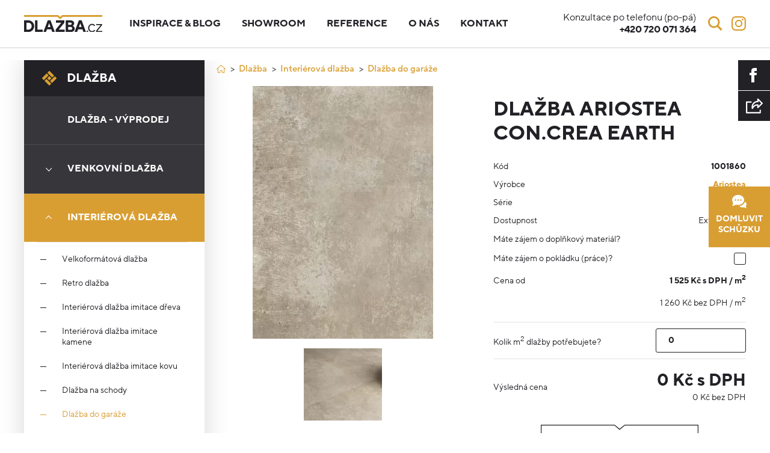

--- FILE ---
content_type: text/html; charset=UTF-8
request_url: https://www.dlazba.cz/produkty/dlazba-earth-2/
body_size: 21137
content:
<!doctype html>
<html class="no-js" lang="cs">
    <head><meta charset="utf-8"><script>if(navigator.userAgent.match(/MSIE|Internet Explorer/i)||navigator.userAgent.match(/Trident\/7\..*?rv:11/i)){var href=document.location.href;if(!href.match(/[?&]nowprocket/)){if(href.indexOf("?")==-1){if(href.indexOf("#")==-1){document.location.href=href+"?nowprocket=1"}else{document.location.href=href.replace("#","?nowprocket=1#")}}else{if(href.indexOf("#")==-1){document.location.href=href+"&nowprocket=1"}else{document.location.href=href.replace("#","&nowprocket=1#")}}}}</script><script>class RocketLazyLoadScripts{constructor(){this.v="1.2.5.1",this.triggerEvents=["keydown","mousedown","mousemove","touchmove","touchstart","touchend","wheel"],this.userEventHandler=this._triggerListener.bind(this),this.touchStartHandler=this._onTouchStart.bind(this),this.touchMoveHandler=this._onTouchMove.bind(this),this.touchEndHandler=this._onTouchEnd.bind(this),this.clickHandler=this._onClick.bind(this),this.interceptedClicks=[],this.interceptedClickListeners=[],this._interceptClickListeners(this),window.addEventListener("pageshow",e=>{this.persisted=e.persisted,this.everythingLoaded&&this._triggerLastFunctions()}),document.addEventListener("DOMContentLoaded",()=>{this._preconnect3rdParties()}),this.delayedScripts={normal:[],async:[],defer:[]},this.trash=[],this.allJQueries=[]}_addUserInteractionListener(e){if(document.hidden){e._triggerListener();return}this.triggerEvents.forEach(t=>window.addEventListener(t,e.userEventHandler,{passive:!0})),window.addEventListener("touchstart",e.touchStartHandler,{passive:!0}),window.addEventListener("mousedown",e.touchStartHandler),document.addEventListener("visibilitychange",e.userEventHandler)}_removeUserInteractionListener(){this.triggerEvents.forEach(e=>window.removeEventListener(e,this.userEventHandler,{passive:!0})),document.removeEventListener("visibilitychange",this.userEventHandler)}_onTouchStart(e){"HTML"!==e.target.tagName&&(window.addEventListener("touchend",this.touchEndHandler),window.addEventListener("mouseup",this.touchEndHandler),window.addEventListener("touchmove",this.touchMoveHandler,{passive:!0}),window.addEventListener("mousemove",this.touchMoveHandler),e.target.addEventListener("click",this.clickHandler),this._disableOtherEventListeners(e.target,!0),this._renameDOMAttribute(e.target,"onclick","rocket-onclick"),this._pendingClickStarted())}_onTouchMove(e){window.removeEventListener("touchend",this.touchEndHandler),window.removeEventListener("mouseup",this.touchEndHandler),window.removeEventListener("touchmove",this.touchMoveHandler,{passive:!0}),window.removeEventListener("mousemove",this.touchMoveHandler),e.target.removeEventListener("click",this.clickHandler),this._disableOtherEventListeners(e.target,!1),this._renameDOMAttribute(e.target,"rocket-onclick","onclick"),this._pendingClickFinished()}_onTouchEnd(){window.removeEventListener("touchend",this.touchEndHandler),window.removeEventListener("mouseup",this.touchEndHandler),window.removeEventListener("touchmove",this.touchMoveHandler,{passive:!0}),window.removeEventListener("mousemove",this.touchMoveHandler)}_onClick(e){e.target.removeEventListener("click",this.clickHandler),this._disableOtherEventListeners(e.target,!1),this._renameDOMAttribute(e.target,"rocket-onclick","onclick"),this.interceptedClicks.push(e),e.preventDefault(),e.stopPropagation(),e.stopImmediatePropagation(),this._pendingClickFinished()}_replayClicks(){window.removeEventListener("touchstart",this.touchStartHandler,{passive:!0}),window.removeEventListener("mousedown",this.touchStartHandler),this.interceptedClicks.forEach(e=>{e.target.dispatchEvent(new MouseEvent("click",{view:e.view,bubbles:!0,cancelable:!0}))})}_interceptClickListeners(e){EventTarget.prototype.addEventListenerBase=EventTarget.prototype.addEventListener,EventTarget.prototype.addEventListener=function(t,i,r){"click"!==t||e.windowLoaded||i===e.clickHandler||e.interceptedClickListeners.push({target:this,func:i,options:r}),(this||window).addEventListenerBase(t,i,r)}}_disableOtherEventListeners(e,t){this.interceptedClickListeners.forEach(i=>{i.target===e&&(t?e.removeEventListener("click",i.func,i.options):e.addEventListener("click",i.func,i.options))}),e.parentNode!==document.documentElement&&this._disableOtherEventListeners(e.parentNode,t)}_waitForPendingClicks(){return new Promise(e=>{this._isClickPending?this._pendingClickFinished=e:e()})}_pendingClickStarted(){this._isClickPending=!0}_pendingClickFinished(){this._isClickPending=!1}_renameDOMAttribute(e,t,i){e.hasAttribute&&e.hasAttribute(t)&&(event.target.setAttribute(i,event.target.getAttribute(t)),event.target.removeAttribute(t))}_triggerListener(){this._removeUserInteractionListener(this),"loading"===document.readyState?document.addEventListener("DOMContentLoaded",this._loadEverythingNow.bind(this)):this._loadEverythingNow()}_preconnect3rdParties(){let e=[];document.querySelectorAll("script[type=rocketlazyloadscript][data-rocket-src]").forEach(t=>{let i=t.getAttribute("data-rocket-src");if(i&&0!==i.indexOf("data:")){0===i.indexOf("//")&&(i=location.protocol+i);try{let r=new URL(i).origin;r!==location.origin&&e.push({src:r,crossOrigin:t.crossOrigin||"module"===t.getAttribute("data-rocket-type")})}catch(n){}}}),e=[...new Map(e.map(e=>[JSON.stringify(e),e])).values()],this._batchInjectResourceHints(e,"preconnect")}async _loadEverythingNow(){this.lastBreath=Date.now(),this._delayEventListeners(this),this._delayJQueryReady(this),this._handleDocumentWrite(),this._registerAllDelayedScripts(),this._preloadAllScripts(),await this._loadScriptsFromList(this.delayedScripts.normal),await this._loadScriptsFromList(this.delayedScripts.defer),await this._loadScriptsFromList(this.delayedScripts.async);try{await this._triggerDOMContentLoaded(),await this._pendingWebpackRequests(this),await this._triggerWindowLoad()}catch(e){console.error(e)}window.dispatchEvent(new Event("rocket-allScriptsLoaded")),this.everythingLoaded=!0,this._waitForPendingClicks().then(()=>{this._replayClicks()}),this._emptyTrash()}_registerAllDelayedScripts(){document.querySelectorAll("script[type=rocketlazyloadscript]").forEach(e=>{e.hasAttribute("data-rocket-src")?e.hasAttribute("async")&&!1!==e.async?this.delayedScripts.async.push(e):e.hasAttribute("defer")&&!1!==e.defer||"module"===e.getAttribute("data-rocket-type")?this.delayedScripts.defer.push(e):this.delayedScripts.normal.push(e):this.delayedScripts.normal.push(e)})}async _transformScript(e){if(await this._littleBreath(),!0===e.noModule&&"noModule"in HTMLScriptElement.prototype){e.setAttribute("data-rocket-status","skipped");return}return new Promise(t=>{let i;function r(){(i||e).setAttribute("data-rocket-status","executed"),t()}try{if(navigator.userAgent.indexOf("Firefox/")>0||""===navigator.vendor)i=document.createElement("script"),[...e.attributes].forEach(e=>{let t=e.nodeName;"type"!==t&&("data-rocket-type"===t&&(t="type"),"data-rocket-src"===t&&(t="src"),i.setAttribute(t,e.nodeValue))}),e.text&&(i.text=e.text),i.hasAttribute("src")?(i.addEventListener("load",r),i.addEventListener("error",function(){i.setAttribute("data-rocket-status","failed"),t()}),setTimeout(()=>{i.isConnected||t()},1)):(i.text=e.text,r()),e.parentNode.replaceChild(i,e);else{let n=e.getAttribute("data-rocket-type"),s=e.getAttribute("data-rocket-src");n?(e.type=n,e.removeAttribute("data-rocket-type")):e.removeAttribute("type"),e.addEventListener("load",r),e.addEventListener("error",function(){e.setAttribute("data-rocket-status","failed"),t()}),s?(e.removeAttribute("data-rocket-src"),e.src=s):e.src="data:text/javascript;base64,"+window.btoa(unescape(encodeURIComponent(e.text)))}}catch(a){e.setAttribute("data-rocket-status","failed"),t()}})}async _loadScriptsFromList(e){let t=e.shift();return t&&t.isConnected?(await this._transformScript(t),this._loadScriptsFromList(e)):Promise.resolve()}_preloadAllScripts(){this._batchInjectResourceHints([...this.delayedScripts.normal,...this.delayedScripts.defer,...this.delayedScripts.async],"preload")}_batchInjectResourceHints(e,t){var i=document.createDocumentFragment();e.forEach(e=>{let r=e.getAttribute&&e.getAttribute("data-rocket-src")||e.src;if(r){let n=document.createElement("link");n.href=r,n.rel=t,"preconnect"!==t&&(n.as="script"),e.getAttribute&&"module"===e.getAttribute("data-rocket-type")&&(n.crossOrigin=!0),e.crossOrigin&&(n.crossOrigin=e.crossOrigin),e.integrity&&(n.integrity=e.integrity),i.appendChild(n),this.trash.push(n)}}),document.head.appendChild(i)}_delayEventListeners(e){let t={};function i(i,r){return t[r].eventsToRewrite.indexOf(i)>=0&&!e.everythingLoaded?"rocket-"+i:i}function r(e,r){var n;!t[n=e]&&(t[n]={originalFunctions:{add:n.addEventListener,remove:n.removeEventListener},eventsToRewrite:[]},n.addEventListener=function(){arguments[0]=i(arguments[0],n),t[n].originalFunctions.add.apply(n,arguments)},n.removeEventListener=function(){arguments[0]=i(arguments[0],n),t[n].originalFunctions.remove.apply(n,arguments)}),t[e].eventsToRewrite.push(r)}function n(t,i){let r=t[i];t[i]=null,Object.defineProperty(t,i,{get:()=>r||function(){},set(n){e.everythingLoaded?r=n:t["rocket"+i]=r=n}})}r(document,"DOMContentLoaded"),r(window,"DOMContentLoaded"),r(window,"load"),r(window,"pageshow"),r(document,"readystatechange"),n(document,"onreadystatechange"),n(window,"onload"),n(window,"onpageshow")}_delayJQueryReady(e){let t;function i(t){return e.everythingLoaded?t:t.split(" ").map(e=>"load"===e||0===e.indexOf("load.")?"rocket-jquery-load":e).join(" ")}function r(r){if(r&&r.fn&&!e.allJQueries.includes(r)){r.fn.ready=r.fn.init.prototype.ready=function(t){return e.domReadyFired?t.bind(document)(r):document.addEventListener("rocket-DOMContentLoaded",()=>t.bind(document)(r)),r([])};let n=r.fn.on;r.fn.on=r.fn.init.prototype.on=function(){return this[0]===window&&("string"==typeof arguments[0]||arguments[0]instanceof String?arguments[0]=i(arguments[0]):"object"==typeof arguments[0]&&Object.keys(arguments[0]).forEach(e=>{let t=arguments[0][e];delete arguments[0][e],arguments[0][i(e)]=t})),n.apply(this,arguments),this},e.allJQueries.push(r)}t=r}r(window.jQuery),Object.defineProperty(window,"jQuery",{get:()=>t,set(e){r(e)}})}async _pendingWebpackRequests(e){let t=document.querySelector("script[data-webpack]");async function i(){return new Promise(e=>{t.addEventListener("load",e),t.addEventListener("error",e)})}t&&(await i(),await e._requestAnimFrame(),await e._pendingWebpackRequests(e))}async _triggerDOMContentLoaded(){this.domReadyFired=!0,await this._littleBreath(),document.dispatchEvent(new Event("rocket-readystatechange")),await this._littleBreath(),document.rocketonreadystatechange&&document.rocketonreadystatechange(),await this._littleBreath(),document.dispatchEvent(new Event("rocket-DOMContentLoaded")),await this._littleBreath(),window.dispatchEvent(new Event("rocket-DOMContentLoaded"))}async _triggerWindowLoad(){await this._littleBreath(),document.dispatchEvent(new Event("rocket-readystatechange")),await this._littleBreath(),document.rocketonreadystatechange&&document.rocketonreadystatechange(),await this._littleBreath(),window.dispatchEvent(new Event("rocket-load")),await this._littleBreath(),window.rocketonload&&window.rocketonload(),await this._littleBreath(),this.allJQueries.forEach(e=>e(window).trigger("rocket-jquery-load")),await this._littleBreath();let e=new Event("rocket-pageshow");e.persisted=this.persisted,window.dispatchEvent(e),await this._littleBreath(),window.rocketonpageshow&&window.rocketonpageshow({persisted:this.persisted}),this.windowLoaded=!0}_triggerLastFunctions(){document.onreadystatechange&&document.onreadystatechange(),window.onload&&window.onload(),window.onpageshow&&window.onpageshow({persisted:this.persisted})}_handleDocumentWrite(){let e=new Map;document.write=document.writeln=function(t){let i=document.currentScript;i||console.error("WPRocket unable to document.write this: "+t);let r=document.createRange(),n=i.parentElement,s=e.get(i);void 0===s&&(s=i.nextSibling,e.set(i,s));let a=document.createDocumentFragment();r.setStart(a,0),a.appendChild(r.createContextualFragment(t)),n.insertBefore(a,s)}}async _littleBreath(){Date.now()-this.lastBreath>45&&(await this._requestAnimFrame(),this.lastBreath=Date.now())}async _requestAnimFrame(){return document.hidden?new Promise(e=>setTimeout(e)):new Promise(e=>requestAnimationFrame(e))}_emptyTrash(){this.trash.forEach(e=>e.remove())}static run(){let e=new RocketLazyLoadScripts;e._addUserInteractionListener(e)}}RocketLazyLoadScripts.run();</script>
        
        <meta http-equiv="x-ua-compatible" content="ie=edge">
        <meta name="viewport" content="width=device-width, initial-scale=1">
        <meta name="apple-mobile-web-app-capable" content="yes" />
		
		<link rel="shortcut ico" href="https://www.dlazba.cz/favicon.ico">
        <!-- Place favicon.ico in the root directory -->

        
        <meta name="seznam-wmt" content="3SRDy5iWJoGoyQC0an9pycit8LN48jFk" />

        <!-- Google Tag Manager -->
        <script type="rocketlazyloadscript">(function(w,d,s,l,i){w[l]=w[l]||[];w[l].push({'gtm.start':
                    new Date().getTime(),event:'gtm.js'});var f=d.getElementsByTagName(s)[0],
                j=d.createElement(s),dl=l!='dataLayer'?'&l='+l:'';j.async=true;j.src=
                'https://www.googletagmanager.com/gtm.js?id='+i+dl;f.parentNode.insertBefore(j,f);
            })(window,document,'script','dataLayer','GTM-KRGC2TG');</script>
        <!-- End Google Tag Manager -->

        <meta name='robots' content='index, follow, max-image-preview:large, max-snippet:-1, max-video-preview:-1' />

            <script data-no-defer="1" data-ezscrex="false" data-cfasync="false" data-pagespeed-no-defer data-cookieconsent="ignore">
                var ctPublicFunctions = {"_ajax_nonce":"f07ba2b721","_rest_nonce":"c35effc534","_ajax_url":"\/wp-admin\/admin-ajax.php","_rest_url":"https:\/\/www.dlazba.cz\/wp-json\/","data__cookies_type":"none","data__ajax_type":"rest","data__bot_detector_enabled":"1","data__frontend_data_log_enabled":1,"text__wait_for_decoding":"Decoding the contact data, let us a few seconds to finish. Anti-Spam by CleanTalk","cookiePrefix":"","wprocket_detected":true,"host_url":"www.dlazba.cz"}
            </script>
        
            <script data-no-defer="1" data-ezscrex="false" data-cfasync="false" data-pagespeed-no-defer data-cookieconsent="ignore">
                var ctPublic = {"_ajax_nonce":"f07ba2b721","settings__forms__check_internal":"0","settings__forms__check_external":"0","settings__forms__force_protection":"0","settings__forms__search_test":"1","settings__data__bot_detector_enabled":"1","settings__comments__form_decoration":"0","settings__sfw__anti_crawler":0,"blog_home":"https:\/\/www.dlazba.cz\/","pixel__setting":"3","pixel__enabled":true,"pixel__url":"https:\/\/moderate8-v4.cleantalk.org\/pixel\/c6d10ed10a9c5d3148fae71c2f74d3b9.gif","data__email_check_before_post":"1","data__email_check_exist_post":"1","data__cookies_type":"none","data__key_is_ok":true,"data__visible_fields_required":true,"wl_brandname":"Anti-Spam by CleanTalk","wl_brandname_short":"CleanTalk","ct_checkjs_key":414568730,"emailEncoderPassKey":"92f33043ff967cda1da69b1a9450e1f2","bot_detector_forms_excluded":"W10=","advancedCacheExists":true,"varnishCacheExists":false,"wc_ajax_add_to_cart":false}
            </script>
        
	<!-- This site is optimized with the Yoast SEO plugin v22.0 - https://yoast.com/wordpress/plugins/seo/ -->
	<title>Dlažba Ariostea CON.CREA Earth - dlažba.cz</title>
	<link rel="canonical" href="https://www.dlazba.cz/produkty/dlazba-earth-2/" />
	<meta property="og:locale" content="cs_CZ" />
	<meta property="og:type" content="article" />
	<meta property="og:title" content="Dlažba Ariostea CON.CREA Earth - dlažba.cz" />
	<meta property="og:description" content="CON.CREA. čerpá z fyzikálních vlastností betonových povrchů. Je vhodná pro jakýkoli typ použití &#8211; vnitřní nebo venkovní, veřejné nebo obytné. Pět neutrálních, jemných barev inspirovaných [&hellip;]" />
	<meta property="og:url" content="https://www.dlazba.cz/produkty/dlazba-earth-2/" />
	<meta property="og:site_name" content="dlažba.cz" />
	<meta property="article:modified_time" content="2023-03-02T16:54:38+00:00" />
	<meta property="og:image" content="https://www.dlazba.cz/wp-content/uploads/2019/07/cementresineffectfloors-earth-06.jpg" />
	<meta property="og:image:width" content="300" />
	<meta property="og:image:height" content="605" />
	<meta property="og:image:type" content="image/jpeg" />
	<meta name="twitter:card" content="summary_large_image" />
	<script type="application/ld+json" class="yoast-schema-graph">{"@context":"https://schema.org","@graph":[{"@type":"WebPage","@id":"https://www.dlazba.cz/produkty/dlazba-earth-2/","url":"https://www.dlazba.cz/produkty/dlazba-earth-2/","name":"Dlažba Ariostea CON.CREA Earth - dlažba.cz","isPartOf":{"@id":"https://www.dlazba.cz/#website"},"primaryImageOfPage":{"@id":"https://www.dlazba.cz/produkty/dlazba-earth-2/#primaryimage"},"image":{"@id":"https://www.dlazba.cz/produkty/dlazba-earth-2/#primaryimage"},"thumbnailUrl":"https://www.dlazba.cz/wp-content/uploads/2019/07/cementresineffectfloors-earth-06.jpg","datePublished":"2019-07-02T07:27:10+00:00","dateModified":"2023-03-02T16:54:38+00:00","breadcrumb":{"@id":"https://www.dlazba.cz/produkty/dlazba-earth-2/#breadcrumb"},"inLanguage":"cs","potentialAction":[{"@type":"ReadAction","target":["https://www.dlazba.cz/produkty/dlazba-earth-2/"]}]},{"@type":"ImageObject","inLanguage":"cs","@id":"https://www.dlazba.cz/produkty/dlazba-earth-2/#primaryimage","url":"https://www.dlazba.cz/wp-content/uploads/2019/07/cementresineffectfloors-earth-06.jpg","contentUrl":"https://www.dlazba.cz/wp-content/uploads/2019/07/cementresineffectfloors-earth-06.jpg","width":300,"height":605},{"@type":"BreadcrumbList","@id":"https://www.dlazba.cz/produkty/dlazba-earth-2/#breadcrumb","itemListElement":[{"@type":"ListItem","position":1,"name":"Domů","item":"https://www.dlazba.cz/"},{"@type":"ListItem","position":2,"name":"Produkty","item":"https://www.dlazba.cz/produkty/"},{"@type":"ListItem","position":3,"name":"Dlažba","item":"https://www.dlazba.cz/kategorie/dlazba/"},{"@type":"ListItem","position":4,"name":"Interiérová dlažba","item":"https://www.dlazba.cz/kategorie/dlazba/interierova-dlazba/"},{"@type":"ListItem","position":5,"name":"Dlažba do garáže","item":"https://www.dlazba.cz/kategorie/dlazba/interierova-dlazba/dlazba-do-garaze/"},{"@type":"ListItem","position":6,"name":"Dlažba Ariostea CON.CREA Earth"}]},{"@type":"WebSite","@id":"https://www.dlazba.cz/#website","url":"https://www.dlazba.cz/","name":"dlažba.cz","description":"Další web používající WordPress","potentialAction":[{"@type":"SearchAction","target":{"@type":"EntryPoint","urlTemplate":"https://www.dlazba.cz/?s={search_term_string}"},"query-input":"required name=search_term_string"}],"inLanguage":"cs"}]}</script>
	<!-- / Yoast SEO plugin. -->


<link rel='dns-prefetch' href='//moderate.cleantalk.org' />

<link rel="alternate" type="application/rss+xml" title="dlažba.cz &raquo; RSS zdroj" href="https://www.dlazba.cz/feed/" />
<link rel="alternate" type="application/rss+xml" title="dlažba.cz &raquo; RSS komentářů" href="https://www.dlazba.cz/comments/feed/" />
<link rel="alternate" type="application/rss+xml" title="dlažba.cz &raquo; RSS komentářů pro Dlažba Ariostea CON.CREA Earth" href="https://www.dlazba.cz/produkty/dlazba-earth-2/feed/" />
<style id='safe-svg-svg-icon-style-inline-css' type='text/css'>
.safe-svg-cover{text-align:center}.safe-svg-cover .safe-svg-inside{display:inline-block;max-width:100%}.safe-svg-cover svg{height:100%;max-height:100%;max-width:100%;width:100%}

</style>
<style id='classic-theme-styles-inline-css' type='text/css'>
/*! This file is auto-generated */
.wp-block-button__link{color:#fff;background-color:#32373c;border-radius:9999px;box-shadow:none;text-decoration:none;padding:calc(.667em + 2px) calc(1.333em + 2px);font-size:1.125em}.wp-block-file__button{background:#32373c;color:#fff;text-decoration:none}
</style>
<style id='global-styles-inline-css' type='text/css'>
body{--wp--preset--color--black: #000000;--wp--preset--color--cyan-bluish-gray: #abb8c3;--wp--preset--color--white: #ffffff;--wp--preset--color--pale-pink: #f78da7;--wp--preset--color--vivid-red: #cf2e2e;--wp--preset--color--luminous-vivid-orange: #ff6900;--wp--preset--color--luminous-vivid-amber: #fcb900;--wp--preset--color--light-green-cyan: #7bdcb5;--wp--preset--color--vivid-green-cyan: #00d084;--wp--preset--color--pale-cyan-blue: #8ed1fc;--wp--preset--color--vivid-cyan-blue: #0693e3;--wp--preset--color--vivid-purple: #9b51e0;--wp--preset--gradient--vivid-cyan-blue-to-vivid-purple: linear-gradient(135deg,rgba(6,147,227,1) 0%,rgb(155,81,224) 100%);--wp--preset--gradient--light-green-cyan-to-vivid-green-cyan: linear-gradient(135deg,rgb(122,220,180) 0%,rgb(0,208,130) 100%);--wp--preset--gradient--luminous-vivid-amber-to-luminous-vivid-orange: linear-gradient(135deg,rgba(252,185,0,1) 0%,rgba(255,105,0,1) 100%);--wp--preset--gradient--luminous-vivid-orange-to-vivid-red: linear-gradient(135deg,rgba(255,105,0,1) 0%,rgb(207,46,46) 100%);--wp--preset--gradient--very-light-gray-to-cyan-bluish-gray: linear-gradient(135deg,rgb(238,238,238) 0%,rgb(169,184,195) 100%);--wp--preset--gradient--cool-to-warm-spectrum: linear-gradient(135deg,rgb(74,234,220) 0%,rgb(151,120,209) 20%,rgb(207,42,186) 40%,rgb(238,44,130) 60%,rgb(251,105,98) 80%,rgb(254,248,76) 100%);--wp--preset--gradient--blush-light-purple: linear-gradient(135deg,rgb(255,206,236) 0%,rgb(152,150,240) 100%);--wp--preset--gradient--blush-bordeaux: linear-gradient(135deg,rgb(254,205,165) 0%,rgb(254,45,45) 50%,rgb(107,0,62) 100%);--wp--preset--gradient--luminous-dusk: linear-gradient(135deg,rgb(255,203,112) 0%,rgb(199,81,192) 50%,rgb(65,88,208) 100%);--wp--preset--gradient--pale-ocean: linear-gradient(135deg,rgb(255,245,203) 0%,rgb(182,227,212) 50%,rgb(51,167,181) 100%);--wp--preset--gradient--electric-grass: linear-gradient(135deg,rgb(202,248,128) 0%,rgb(113,206,126) 100%);--wp--preset--gradient--midnight: linear-gradient(135deg,rgb(2,3,129) 0%,rgb(40,116,252) 100%);--wp--preset--font-size--small: 13px;--wp--preset--font-size--medium: 20px;--wp--preset--font-size--large: 36px;--wp--preset--font-size--x-large: 42px;--wp--preset--spacing--20: 0.44rem;--wp--preset--spacing--30: 0.67rem;--wp--preset--spacing--40: 1rem;--wp--preset--spacing--50: 1.5rem;--wp--preset--spacing--60: 2.25rem;--wp--preset--spacing--70: 3.38rem;--wp--preset--spacing--80: 5.06rem;--wp--preset--shadow--natural: 6px 6px 9px rgba(0, 0, 0, 0.2);--wp--preset--shadow--deep: 12px 12px 50px rgba(0, 0, 0, 0.4);--wp--preset--shadow--sharp: 6px 6px 0px rgba(0, 0, 0, 0.2);--wp--preset--shadow--outlined: 6px 6px 0px -3px rgba(255, 255, 255, 1), 6px 6px rgba(0, 0, 0, 1);--wp--preset--shadow--crisp: 6px 6px 0px rgba(0, 0, 0, 1);}:where(.is-layout-flex){gap: 0.5em;}:where(.is-layout-grid){gap: 0.5em;}body .is-layout-flow > .alignleft{float: left;margin-inline-start: 0;margin-inline-end: 2em;}body .is-layout-flow > .alignright{float: right;margin-inline-start: 2em;margin-inline-end: 0;}body .is-layout-flow > .aligncenter{margin-left: auto !important;margin-right: auto !important;}body .is-layout-constrained > .alignleft{float: left;margin-inline-start: 0;margin-inline-end: 2em;}body .is-layout-constrained > .alignright{float: right;margin-inline-start: 2em;margin-inline-end: 0;}body .is-layout-constrained > .aligncenter{margin-left: auto !important;margin-right: auto !important;}body .is-layout-constrained > :where(:not(.alignleft):not(.alignright):not(.alignfull)){max-width: var(--wp--style--global--content-size);margin-left: auto !important;margin-right: auto !important;}body .is-layout-constrained > .alignwide{max-width: var(--wp--style--global--wide-size);}body .is-layout-flex{display: flex;}body .is-layout-flex{flex-wrap: wrap;align-items: center;}body .is-layout-flex > *{margin: 0;}body .is-layout-grid{display: grid;}body .is-layout-grid > *{margin: 0;}:where(.wp-block-columns.is-layout-flex){gap: 2em;}:where(.wp-block-columns.is-layout-grid){gap: 2em;}:where(.wp-block-post-template.is-layout-flex){gap: 1.25em;}:where(.wp-block-post-template.is-layout-grid){gap: 1.25em;}.has-black-color{color: var(--wp--preset--color--black) !important;}.has-cyan-bluish-gray-color{color: var(--wp--preset--color--cyan-bluish-gray) !important;}.has-white-color{color: var(--wp--preset--color--white) !important;}.has-pale-pink-color{color: var(--wp--preset--color--pale-pink) !important;}.has-vivid-red-color{color: var(--wp--preset--color--vivid-red) !important;}.has-luminous-vivid-orange-color{color: var(--wp--preset--color--luminous-vivid-orange) !important;}.has-luminous-vivid-amber-color{color: var(--wp--preset--color--luminous-vivid-amber) !important;}.has-light-green-cyan-color{color: var(--wp--preset--color--light-green-cyan) !important;}.has-vivid-green-cyan-color{color: var(--wp--preset--color--vivid-green-cyan) !important;}.has-pale-cyan-blue-color{color: var(--wp--preset--color--pale-cyan-blue) !important;}.has-vivid-cyan-blue-color{color: var(--wp--preset--color--vivid-cyan-blue) !important;}.has-vivid-purple-color{color: var(--wp--preset--color--vivid-purple) !important;}.has-black-background-color{background-color: var(--wp--preset--color--black) !important;}.has-cyan-bluish-gray-background-color{background-color: var(--wp--preset--color--cyan-bluish-gray) !important;}.has-white-background-color{background-color: var(--wp--preset--color--white) !important;}.has-pale-pink-background-color{background-color: var(--wp--preset--color--pale-pink) !important;}.has-vivid-red-background-color{background-color: var(--wp--preset--color--vivid-red) !important;}.has-luminous-vivid-orange-background-color{background-color: var(--wp--preset--color--luminous-vivid-orange) !important;}.has-luminous-vivid-amber-background-color{background-color: var(--wp--preset--color--luminous-vivid-amber) !important;}.has-light-green-cyan-background-color{background-color: var(--wp--preset--color--light-green-cyan) !important;}.has-vivid-green-cyan-background-color{background-color: var(--wp--preset--color--vivid-green-cyan) !important;}.has-pale-cyan-blue-background-color{background-color: var(--wp--preset--color--pale-cyan-blue) !important;}.has-vivid-cyan-blue-background-color{background-color: var(--wp--preset--color--vivid-cyan-blue) !important;}.has-vivid-purple-background-color{background-color: var(--wp--preset--color--vivid-purple) !important;}.has-black-border-color{border-color: var(--wp--preset--color--black) !important;}.has-cyan-bluish-gray-border-color{border-color: var(--wp--preset--color--cyan-bluish-gray) !important;}.has-white-border-color{border-color: var(--wp--preset--color--white) !important;}.has-pale-pink-border-color{border-color: var(--wp--preset--color--pale-pink) !important;}.has-vivid-red-border-color{border-color: var(--wp--preset--color--vivid-red) !important;}.has-luminous-vivid-orange-border-color{border-color: var(--wp--preset--color--luminous-vivid-orange) !important;}.has-luminous-vivid-amber-border-color{border-color: var(--wp--preset--color--luminous-vivid-amber) !important;}.has-light-green-cyan-border-color{border-color: var(--wp--preset--color--light-green-cyan) !important;}.has-vivid-green-cyan-border-color{border-color: var(--wp--preset--color--vivid-green-cyan) !important;}.has-pale-cyan-blue-border-color{border-color: var(--wp--preset--color--pale-cyan-blue) !important;}.has-vivid-cyan-blue-border-color{border-color: var(--wp--preset--color--vivid-cyan-blue) !important;}.has-vivid-purple-border-color{border-color: var(--wp--preset--color--vivid-purple) !important;}.has-vivid-cyan-blue-to-vivid-purple-gradient-background{background: var(--wp--preset--gradient--vivid-cyan-blue-to-vivid-purple) !important;}.has-light-green-cyan-to-vivid-green-cyan-gradient-background{background: var(--wp--preset--gradient--light-green-cyan-to-vivid-green-cyan) !important;}.has-luminous-vivid-amber-to-luminous-vivid-orange-gradient-background{background: var(--wp--preset--gradient--luminous-vivid-amber-to-luminous-vivid-orange) !important;}.has-luminous-vivid-orange-to-vivid-red-gradient-background{background: var(--wp--preset--gradient--luminous-vivid-orange-to-vivid-red) !important;}.has-very-light-gray-to-cyan-bluish-gray-gradient-background{background: var(--wp--preset--gradient--very-light-gray-to-cyan-bluish-gray) !important;}.has-cool-to-warm-spectrum-gradient-background{background: var(--wp--preset--gradient--cool-to-warm-spectrum) !important;}.has-blush-light-purple-gradient-background{background: var(--wp--preset--gradient--blush-light-purple) !important;}.has-blush-bordeaux-gradient-background{background: var(--wp--preset--gradient--blush-bordeaux) !important;}.has-luminous-dusk-gradient-background{background: var(--wp--preset--gradient--luminous-dusk) !important;}.has-pale-ocean-gradient-background{background: var(--wp--preset--gradient--pale-ocean) !important;}.has-electric-grass-gradient-background{background: var(--wp--preset--gradient--electric-grass) !important;}.has-midnight-gradient-background{background: var(--wp--preset--gradient--midnight) !important;}.has-small-font-size{font-size: var(--wp--preset--font-size--small) !important;}.has-medium-font-size{font-size: var(--wp--preset--font-size--medium) !important;}.has-large-font-size{font-size: var(--wp--preset--font-size--large) !important;}.has-x-large-font-size{font-size: var(--wp--preset--font-size--x-large) !important;}
.wp-block-navigation a:where(:not(.wp-element-button)){color: inherit;}
:where(.wp-block-post-template.is-layout-flex){gap: 1.25em;}:where(.wp-block-post-template.is-layout-grid){gap: 1.25em;}
:where(.wp-block-columns.is-layout-flex){gap: 2em;}:where(.wp-block-columns.is-layout-grid){gap: 2em;}
.wp-block-pullquote{font-size: 1.5em;line-height: 1.6;}
</style>
<link rel='stylesheet' id='ct_public_css-css' href='https://www.dlazba.cz/wp-content/plugins/cleantalk-spam-protect/css/cleantalk-public.min.css?ver=6.49' type='text/css' media='all' />
<link rel='stylesheet' id='ct_email_decoder_css-css' href='https://www.dlazba.cz/wp-content/plugins/cleantalk-spam-protect/css/cleantalk-email-decoder.min.css?ver=6.49' type='text/css' media='all' />
<link data-minify="1" rel='stylesheet' id='taxonomy-image-plugin-public-css' href='https://www.dlazba.cz/wp-content/cache/min/1/wp-content/plugins/taxonomy-images/css/style.css?ver=1761307316' type='text/css' media='screen' />
<link data-minify="1" rel='stylesheet' id='main-css' href='https://www.dlazba.cz/wp-content/cache/min/1/wp-content/themes/starter-theme-master/static/styles/style.min.css?ver=1761307316' type='text/css' media='all' />
<link data-minify="1" rel='stylesheet' id='newsletter-css' href='https://www.dlazba.cz/wp-content/cache/min/1/wp-content/plugins/newsletter/style.css?ver=1761307316' type='text/css' media='all' />
<script type="text/javascript" data-pagespeed-no-defer src="https://www.dlazba.cz/wp-content/plugins/cleantalk-spam-protect/js/apbct-public-bundle.min.js?ver=6.49" id="ct_public_functions-js" defer></script>
<script type="rocketlazyloadscript" data-minify="1" data-rocket-type="text/javascript" data-rocket-src="https://www.dlazba.cz/wp-content/cache/min/1/ct-bot-detector-wrapper.js?ver=1761307316" id="ct_bot_detector-js" defer="defer" data-wp-strategy="defer"></script>
<script type="rocketlazyloadscript" data-rocket-type="text/javascript" data-rocket-src="https://www.dlazba.cz/wp-includes/js/jquery/jquery.min.js?ver=3.7.1" id="jquery-core-js"></script>
<script type="rocketlazyloadscript" data-rocket-type="text/javascript" data-rocket-src="https://www.dlazba.cz/wp-includes/js/jquery/jquery-migrate.min.js?ver=3.4.1" id="jquery-migrate-js" defer></script>
<link rel="https://api.w.org/" href="https://www.dlazba.cz/wp-json/" /><link rel="alternate" type="application/json" href="https://www.dlazba.cz/wp-json/wp/v2/products/4155" /><link rel="EditURI" type="application/rsd+xml" title="RSD" href="https://www.dlazba.cz/xmlrpc.php?rsd" />
<link rel='shortlink' href='https://www.dlazba.cz/?p=4155' />
<link rel="alternate" type="application/json+oembed" href="https://www.dlazba.cz/wp-json/oembed/1.0/embed?url=https%3A%2F%2Fwww.dlazba.cz%2Fprodukty%2Fdlazba-earth-2%2F" />
<link rel="alternate" type="text/xml+oembed" href="https://www.dlazba.cz/wp-json/oembed/1.0/embed?url=https%3A%2F%2Fwww.dlazba.cz%2Fprodukty%2Fdlazba-earth-2%2F&#038;format=xml" />
<noscript><style id="rocket-lazyload-nojs-css">.rll-youtube-player, [data-lazy-src]{display:none !important;}</style></noscript>
    </head>
    <body class="product-template-default single single-product postid-4155">
        <!-- Google Tag Manager (noscript) -->
        <noscript><iframe src="https://www.googletagmanager.com/ns.html?id=GTM-KRGC2TG"
                          height="0" width="0" style="display:none;visibility:hidden"></iframe></noscript>
        <!-- End Google Tag Manager (noscript) -->

        <div id="consultation" class="popup-consultation popup" style="display: none;">
            <h2 class="popup-consultation__title">
                Domluvte si individuální<br>
                konzultaci v showroomu
            </h2>

            <h3 class="popup-consultation__subtitle">Vyberte prosím preferovaný termín</h3>

            
<div class="wpcf7 no-js" id="wpcf7-f4414-p4155-o1" lang="cs-CZ" dir="ltr">
<div class="screen-reader-response"><p role="status" aria-live="polite" aria-atomic="true"></p> <ul></ul></div>
<form action="/produkty/dlazba-earth-2/#wpcf7-f4414-p4155-o1" method="post" class="wpcf7-form init popup-consultation__form form" aria-label="Kontaktní formulář" novalidate="novalidate" data-status="init">
<div style="display: none;">
<input type="hidden" name="_wpcf7" value="4414" />
<input type="hidden" name="_wpcf7_version" value="5.8.7" />
<input type="hidden" name="_wpcf7_locale" value="cs_CZ" />
<input type="hidden" name="_wpcf7_unit_tag" value="wpcf7-f4414-p4155-o1" />
<input type="hidden" name="_wpcf7_container_post" value="4155" />
<input type="hidden" name="_wpcf7_posted_data_hash" value="" />
</div>
<div style="display: none">
  <span id="wpcf7-697a753257350-wrapper" class="wpcf7-form-control-wrap as-name-wrap" ><label for="wpcf7-697a753257350-field" class="hp-message">Ponechte toto pole prázdné.</label><input id="wpcf7-697a753257350-field"  class="wpcf7-form-control wpcf7-text" type="text" name="as-name" value="" size="40" tabindex="-1" autocomplete="new-password" /></span>
  <span id="wpcf7-697a75325738a-wrapper" class="wpcf7-form-control-wrap as-email-wrap" ><label for="wpcf7-697a75325738a-field" class="hp-message">Ponechte toto pole prázdné.</label><input id="wpcf7-697a75325738a-field"  class="wpcf7-form-control wpcf7-text" type="text" name="as-email" value="" size="40" tabindex="-1" autocomplete="new-password" /></span>
  <span id="wpcf7-697a7532573b6-wrapper" class="wpcf7-form-control-wrap as-message-wrap" ><label for="wpcf7-697a7532573b6-field" class="hp-message">Ponechte toto pole prázdné.</label><input id="wpcf7-697a7532573b6-field"  class="wpcf7-form-control wpcf7-text" type="text" name="as-message" value="" size="40" tabindex="-1" autocomplete="new-password" /></span>
</div>

<table>
                    <tbody>

<tr class="form__row">
                            <td class="form__cell">
<div class="form__input-wrapper">
<span class="wpcf7-form-control-wrap" data-name="termin"><input size="40" class="wpcf7-form-control wpcf7-text wpcf7-validates-as-required form__input" readonly="readonly" autocomplete="off" aria-required="true" aria-invalid="false" placeholder="Vyberte termín*" value="" type="text" name="termin" /></span>
<svg xmlns="http://www.w3.org/2000/svg" width="23.999" height="22" viewBox="0 0 23.999 22" class="form__svg">
  <path id="ico-calendar" d="M383,390H359V371h4v-3h4v3h8v-3h4v3h4v19Zm-23-15v14h22V375Zm0-3v2h22v-2Zm16-3h0v2h2v-2h-2Zm-12,0h0v2h2v-2h-2Zm11,17h-1.031v-6.265A6.6,6.6,0,0,1,372,380.894v-.929A4.736,4.736,0,0,0,374.335,378H375v8Zm-6.831,0a2.5,2.5,0,0,1-2.669-2.206l1.031-.128c.221,1.021.774,1.538,1.644,1.538a1.647,1.647,0,0,0,1.731-1.634,1.5,1.5,0,0,0-1.649-1.509,3.057,3.057,0,0,0-.724.094l.114-.843c.075.007.154.012.236.012.792,0,1.644-.41,1.644-1.31a1.263,1.263,0,0,0-1.375-1.224,1.475,1.475,0,0,0-1.518,1.41l-1.032-.171A2.408,2.408,0,0,1,368.129,378a2.226,2.226,0,0,1,2.459,2.035,1.7,1.7,0,0,1-1.158,1.586,1.854,1.854,0,0,1,1.57,1.928A2.6,2.6,0,0,1,368.168,386Z" transform="translate(-359 -367.999)"/>
</svg>
<div class="form__datepicker datepicker">
            <div class="datepicker__init"></div>
        </div>
</div>
</td>
                            <td class="form__cell">
<div class="form__input-wrapper">
<span class="wpcf7-form-control-wrap" data-name="cas"><input size="40" class="wpcf7-form-control wpcf7-text wpcf7-validates-as-required form__input" readonly="readonly" autocomplete="off" aria-required="true" aria-invalid="false" placeholder="Zvolte čas*" value="" type="text" name="cas" /></span>
<svg xmlns="http://www.w3.org/2000/svg" width="24" height="23.999" viewBox="0 0 24 23.999" class="form__svg">
  <path id="ico-cas" d="M681,391a12,12,0,1,1,8.485-3.514A11.923,11.923,0,0,1,681,391Zm0-23a11,11,0,1,0,11,11A11.013,11.013,0,0,0,681,368Zm6,12h-7v-9h1v8h6v1Z" transform="translate(-669 -367)" />
</svg>
<div class="form__timepicker timepicker">
            <button class="timepicker__button timepicker__minus">
                <svg xmlns="http://www.w3.org/2000/svg" width="13.005" height="1" viewBox="0 0 13.005 1">
                    <path id="ico-menu-minus" d="M476.007,470.988l0-1H463v1Z" transform="translate(-463.003 -469.988)"/>
                </svg>
            </button>
            
            <span class="timepicker__value">00:00</span>
            
            <button class="timepicker__button timepicker__plus">
                <svg xmlns="http://www.w3.org/2000/svg" width="13.01" height="13.006" viewBox="0 0 13.01 13.006">
                    <path id="ico-menu-plus" d="M680,477v-6h-6v-1h6v-6h1v6h6.013v1H681v6Z" transform="translate(-674 -463.999)" />
                </svg>
            </button>
        </div>
</div>
</td>
                        </tr>


                        <tr class="form__row">
                            <td class="form__cell"><span class="wpcf7-form-control-wrap" data-name="jmeno"><input size="40" class="wpcf7-form-control wpcf7-text wpcf7-validates-as-required form__input" autocomplete="off" aria-required="true" aria-invalid="false" placeholder="Vaše jméno*" value="" type="text" name="jmeno" /></span></td>
                            <td class="form__cell"><span class="wpcf7-form-control-wrap" data-name="telefon"><input size="40" class="wpcf7-form-control wpcf7-text wpcf7-validates-as-required form__input" autocomplete="off" aria-required="true" aria-invalid="false" placeholder="Telefon*" value="" type="text" name="telefon" /></span></td>
                        </tr>


                        <tr class="form__row">
                            <td class="form__cell" colspan="2"><button type="submit" class="form__submit button button--primary wpcf7-form-control wpcf7-submit">Odeslat <svg xmlns="http://www.w3.org/2000/svg" width="220" height="50" viewBox="0 0 220 50" preserveAspectRatio="none" class="button__background svg">
                                    <g id="Path_41" data-name="Path 41" transform="translate(-29.5 1)">
                                        <path d="M249.5-1h-103l-7,5-7-5H29.5V49h220Z" stroke="none"/>
                                        <path d="M 30.5 0 L 30.5 48 L 248.5 48 L 248.5 0 L 146.8204650878906 0 L 140.0812530517578 4.813720703125 L 139.5 5.228916168212891 L 138.9187469482422 4.813720703125 L 132.1795349121094 0 L 30.5 0 M 29.5 -1 L 132.5 -1 L 139.5 4 L 146.5 -1 L 249.5 -1 L 249.5 49 L 29.5 49 L 29.5 -1 Z" stroke="none" id="border"/>
                                    </g>
                                </svg></button></td>
<td class="form__cell"></td>
                        </tr>
                    </tbody>
                </table><input type="hidden" id="ct_checkjs_cf7_704afe073992cbe4813cae2f7715336f" name="ct_checkjs_cf7" value="0" /><label class="apbct_special_field" id="apbct_label_id75556" for="apbct__email_id__wp_contact_form_7_75556">75556</label><input
            id="apbct__email_id__wp_contact_form_7_75556"
            class="apbct_special_field apbct__email_id__wp_contact_form_7"
            name="apbct__email_id__wp_contact_form_7_75556"
            type="text" size="30" maxlength="200" autocomplete="off"
            value="75556" apbct_event_id="75556"
            /><input id="apbct_event_id_wp_contact_form_7_75556"
                class="apbct_special_field" name="apbct_event_id" type="hidden" value="75556" /><div class="wpcf7-response-output" aria-hidden="true"></div>
</form>
</div>

        </div>

        <div id="help" class="popup-help popup" style="display: none;">
            <div class="popup-help__row grid__row">
                <div class="popup-help__cell grid__cell"></div>

                <div class="popup-help__cell grid__cell">
                    <h2 class="popup-help__title">
                        NEDAŘÍ SE VÁM VYBRAT?
                    </h2>

                    <p>Zastavte se u nás v showroomu v <a href="https://www.dlazba.cz/kontakt" target="_blank"><strong>Jesenici u Prahy</strong></a>, připravíme vám <strong>nabídku na míru</strong>. <strong>Vizualizace interiéru</strong> je <strong>zdarma</strong>. Nebo nám pošlete nezávazný dotaz. Obratem se vám ozveme. </p>

                    
<div class="wpcf7 no-js" id="wpcf7-f4415-p4155-o2" lang="cs-CZ" dir="ltr">
<div class="screen-reader-response"><p role="status" aria-live="polite" aria-atomic="true"></p> <ul></ul></div>
<form action="/produkty/dlazba-earth-2/#wpcf7-f4415-p4155-o2" method="post" class="wpcf7-form init popup-help__form form" aria-label="Kontaktní formulář" novalidate="novalidate" data-status="init">
<div style="display: none;">
<input type="hidden" name="_wpcf7" value="4415" />
<input type="hidden" name="_wpcf7_version" value="5.8.7" />
<input type="hidden" name="_wpcf7_locale" value="cs_CZ" />
<input type="hidden" name="_wpcf7_unit_tag" value="wpcf7-f4415-p4155-o2" />
<input type="hidden" name="_wpcf7_container_post" value="4155" />
<input type="hidden" name="_wpcf7_posted_data_hash" value="" />
</div>
<div style="display: none">
  <span id="wpcf7-697a753257a5d-wrapper" class="wpcf7-form-control-wrap as-name-wrap" ><label for="wpcf7-697a753257a5d-field" class="hp-message">Ponechte toto pole prázdné.</label><input id="wpcf7-697a753257a5d-field"  class="wpcf7-form-control wpcf7-text" type="text" name="as-name" value="" size="40" tabindex="-1" autocomplete="new-password" /></span>
  <span id="wpcf7-697a753257a89-wrapper" class="wpcf7-form-control-wrap as-email-wrap" ><label for="wpcf7-697a753257a89-field" class="hp-message">Ponechte toto pole prázdné.</label><input id="wpcf7-697a753257a89-field"  class="wpcf7-form-control wpcf7-text" type="text" name="as-email" value="" size="40" tabindex="-1" autocomplete="new-password" /></span>
  <span id="wpcf7-697a753257ab1-wrapper" class="wpcf7-form-control-wrap as-message-wrap" ><label for="wpcf7-697a753257ab1-field" class="hp-message">Ponechte toto pole prázdné.</label><input id="wpcf7-697a753257ab1-field"  class="wpcf7-form-control wpcf7-text" type="text" name="as-message" value="" size="40" tabindex="-1" autocomplete="new-password" /></span>
</div>

<table>
                    <tbody>
                        <tr class="form__row">
                            <td class="form__cell" colspan="2"><span class="wpcf7-form-control-wrap" data-name="jmeno"><input size="40" class="wpcf7-form-control wpcf7-text wpcf7-validates-as-required form__input" autocomplete="off" aria-required="true" aria-invalid="false" placeholder="Vaše jméno*" value="" type="text" name="jmeno" /></span></td>
                            <td class="form__cell"></td>
                        </tr>

                        <tr class="form__row">
                            <td class="form__cell"><span class="wpcf7-form-control-wrap" data-name="email"><input size="40" class="wpcf7-form-control wpcf7-email wpcf7-validates-as-required wpcf7-text wpcf7-validates-as-email form__input" autocomplete="off" aria-required="true" aria-invalid="false" placeholder="Váš e-mail*" value="" type="email" name="email" /></span></td>
                            <td class="form__cell"><span class="wpcf7-form-control-wrap" data-name="telefon"><input size="40" class="wpcf7-form-control wpcf7-text wpcf7-validates-as-required form__input" autocomplete="off" aria-required="true" aria-invalid="false" placeholder="Telefon*" value="" type="text" name="telefon" /></span></td>
                        </tr>

                        <tr class="form__row">
                            <td class="form__cell" colspan="2"><span class="wpcf7-form-control-wrap" data-name="zprava"><textarea cols="40" rows="10" class="wpcf7-form-control wpcf7-textarea wpcf7-validates-as-required form__input form__textarea" aria-required="true" aria-invalid="false" placeholder="Vaše zpráva" name="zprava"></textarea></span></td>
                            <td class="form__cell"></td>
                        </tr>

                        <tr class="form__row">
                            <td class="form__cell" colspan="2"><button type="submit" class="form__submit button button--primary">Odeslat <svg xmlns="http://www.w3.org/2000/svg" width="220" height="50" viewBox="0 0 220 50" preserveAspectRatio="none" class="button__background svg">
                                    <g id="Path_41" data-name="Path 41" transform="translate(-29.5 1)">
                                        <path d="M249.5-1h-103l-7,5-7-5H29.5V49h220Z" stroke="none"/>
                                        <path d="M 30.5 0 L 30.5 48 L 248.5 48 L 248.5 0 L 146.8204650878906 0 L 140.0812530517578 4.813720703125 L 139.5 5.228916168212891 L 138.9187469482422 4.813720703125 L 132.1795349121094 0 L 30.5 0 M 29.5 -1 L 132.5 -1 L 139.5 4 L 146.5 -1 L 249.5 -1 L 249.5 49 L 29.5 49 L 29.5 -1 Z" stroke="none" id="border"/>
                                    </g>
                                </svg></button></td>
<td class="form__cell"></td>
                        </tr>
                    </tbody>
                </table><input type="hidden" id="ct_checkjs_cf7_2bcab9d935d219641434683dd9d18a03" name="ct_checkjs_cf7" value="0" /><label class="apbct_special_field" id="apbct_label_id98423" for="apbct__email_id__wp_contact_form_7_98423">98423</label><input
            id="apbct__email_id__wp_contact_form_7_98423"
            class="apbct_special_field apbct__email_id__wp_contact_form_7"
            name="apbct__email_id__wp_contact_form_7_98423"
            type="text" size="30" maxlength="200" autocomplete="off"
            value="98423" apbct_event_id="98423"
            /><input id="apbct_event_id_wp_contact_form_7_98423"
                class="apbct_special_field" name="apbct_event_id" type="hidden" value="98423" /><div class="wpcf7-response-output" aria-hidden="true"></div>
</form>
</div>

                </div>
            </div>
        </div>


        <div id="inquery" class="popup" style="display: none;">
    <h2 class="popup__title">
        Nezávazná poptávka na
        <strong id="popupProductTitle"></strong>
    </h2>
    <div class="popup__steps steps">
        <ul>
            <li>
                <div>
                    <h3>
                        Úspěšně jste vybrali podlahu.
                    </h3>

                    <p>Níže prosím vyplňte své osobní údaje, poptávku odešlete a my se Vám ozveme.</p>
                </div>
            </li>

            <li>
                <div>
                    <h3>
                        Poptávka je NEZÁVAZNÁ.
                    </h3>

                    <p>Finální cenu a veškeré podmínky s Vámi dojednáme osobně!</p>
                </div>
            </li>

            <li>
                <div>
                    <h3>
                        V rámci další komunikace s Vámi vyřešíme vše potřebné.
                    </h3>

                    <p>Dopravu, případnou prohlídku prostor, vlastní pokládku apod.</p>
                </div>
            </li>
        </ul>
    </div>

    
<div class="wpcf7 no-js" id="wpcf7-f158-p4155-o3" lang="cs-CZ" dir="ltr">
<div class="screen-reader-response"><p role="status" aria-live="polite" aria-atomic="true"></p> <ul></ul></div>
<form action="/produkty/dlazba-earth-2/#wpcf7-f158-p4155-o3" method="post" class="wpcf7-form init content__form form" aria-label="Kontaktní formulář" novalidate="novalidate" data-status="init">
<div style="display: none;">
<input type="hidden" name="_wpcf7" value="158" />
<input type="hidden" name="_wpcf7_version" value="5.8.7" />
<input type="hidden" name="_wpcf7_locale" value="cs_CZ" />
<input type="hidden" name="_wpcf7_unit_tag" value="wpcf7-f158-p4155-o3" />
<input type="hidden" name="_wpcf7_container_post" value="4155" />
<input type="hidden" name="_wpcf7_posted_data_hash" value="" />
</div>
<div style="display: none">
  <span id="wpcf7-697a753258081-wrapper" class="wpcf7-form-control-wrap as-name-wrap" ><label for="wpcf7-697a753258081-field" class="hp-message">Ponechte toto pole prázdné.</label><input id="wpcf7-697a753258081-field"  class="wpcf7-form-control wpcf7-text" type="text" name="as-name" value="" size="40" tabindex="-1" autocomplete="new-password" /></span>
  <span id="wpcf7-697a7532580ae-wrapper" class="wpcf7-form-control-wrap as-email-wrap" ><label for="wpcf7-697a7532580ae-field" class="hp-message">Ponechte toto pole prázdné.</label><input id="wpcf7-697a7532580ae-field"  class="wpcf7-form-control wpcf7-text" type="text" name="as-email" value="" size="40" tabindex="-1" autocomplete="new-password" /></span>
  <span id="wpcf7-697a7532580d7-wrapper" class="wpcf7-form-control-wrap as-message-wrap" ><label for="wpcf7-697a7532580d7-field" class="hp-message">Ponechte toto pole prázdné.</label><input id="wpcf7-697a7532580d7-field"  class="wpcf7-form-control wpcf7-text" type="text" name="as-message" value="" size="40" tabindex="-1" autocomplete="new-password" /></span>
</div>

<span class="wpcf7-form-control-wrap hidden_additional_materials" data-name="hidden_additional_materials"><input type="hidden" name="hidden_additional_materials" size="40" class="wpcf7-form-control wpcf7-hidden wpcf7dtx wpcf7dtx-hidden" aria-invalid="false" value="Ne" autocomplete="off" /></span>
<span class="wpcf7-form-control-wrap hidden_laying_tiles" data-name="hidden_laying_tiles"><input type="hidden" name="hidden_laying_tiles" size="40" class="wpcf7-form-control wpcf7-hidden wpcf7dtx wpcf7dtx-hidden" aria-invalid="false" value="Ne" autocomplete="off" /></span>
<span class="wpcf7-form-control-wrap hidden_laying_tiles_label" data-name="hidden_laying_tiles_label"><input type="hidden" name="hidden_laying_tiles_label" size="40" class="wpcf7-form-control wpcf7-hidden wpcf7dtx wpcf7dtx-hidden" aria-invalid="false" autocomplete="off" /></span>
<span class="wpcf7-form-control-wrap hidden_unit" data-name="hidden_unit"><input type="hidden" name="hidden_unit" size="40" class="wpcf7-form-control wpcf7-hidden wpcf7dtx wpcf7dtx-hidden" aria-invalid="false" autocomplete="off" /></span>
<span class="wpcf7-form-control-wrap hidden_request" data-name="hidden_request"><input type="hidden" name="hidden_request" size="40" class="wpcf7-form-control wpcf7-hidden wpcf7dtx wpcf7dtx-hidden" aria-invalid="false" autocomplete="off" /></span>
<input type="hidden" name="postname" value="Dlažba Ariostea CON.CREA Earth">
<input type="hidden" name="posturl" value="https://www.dlazba.cz/produkty/dlazba-earth-2/">
<table>
                    <tbody>
                        <tr class="form__row">
                            <td class="form__cell"><span class="wpcf7-form-control-wrap" data-name="kontaktni_osoba"><input size="40" class="wpcf7-form-control wpcf7-text wpcf7-validates-as-required form__input" autocomplete="off" aria-required="true" aria-invalid="false" placeholder="Kontaktní osoba *" value="" type="text" name="kontaktni_osoba" /></span></td>
                            <td class="form__cell"><span class="wpcf7-form-control-wrap" data-name="spolecnost"><input size="40" class="wpcf7-form-control wpcf7-text form__input" autocomplete="off" aria-invalid="false" placeholder="Společnost (nepovinné)" value="" type="text" name="spolecnost" /></span></td>
                        </tr>

                        <tr class="form__row">
                            <td class="form__cell"><span class="wpcf7-form-control-wrap" data-name="email"><input size="40" class="wpcf7-form-control wpcf7-email wpcf7-validates-as-required wpcf7-text wpcf7-validates-as-email form__input" autocomplete="off" aria-required="true" aria-invalid="false" placeholder="E-mail *" value="" type="email" name="email" /></span></td>
<td class="form__cell"><span class="wpcf7-form-control-wrap" data-name="adresa"><input size="40" class="wpcf7-form-control wpcf7-text wpcf7-validates-as-required form__input" autocomplete="off" aria-required="true" aria-invalid="false" placeholder="Ulice a číslo popisné *" value="" type="text" name="adresa" /></span></td>
                        </tr>

                        <tr class="form__row">
                            <td class="form__cell"><span class="wpcf7-form-control-wrap" data-name="mesto"><input size="40" class="wpcf7-form-control wpcf7-text wpcf7-validates-as-required form__input" autocomplete="off" aria-required="true" aria-invalid="false" placeholder="Město *" value="" type="text" name="mesto" /></span></td>
<td class="form__cell"><span class="wpcf7-form-control-wrap" data-name="psc"><input size="40" class="wpcf7-form-control wpcf7-text wpcf7-validates-as-required form__input" autocomplete="off" aria-required="true" aria-invalid="false" placeholder="PSČ *" value="" type="text" name="psc" /></span></td>
                        </tr>

<tr class="form__row">
                            <td class="form__cell"><span class="wpcf7-form-control-wrap" data-name="telefonni_cislo"><input size="40" class="wpcf7-form-control wpcf7-text wpcf7-validates-as-required form__input" autocomplete="off" aria-required="true" aria-invalid="false" placeholder="Telefon *" value="" type="text" name="telefonni_cislo" /></span></td>
<td class="form__cell"></td>
                        </tr>

                        <tr class="form__row">
                            <td class="form__cell" colspan="2"><span class="wpcf7-form-control-wrap" data-name="zprava"><textarea cols="40" rows="10" class="wpcf7-form-control wpcf7-textarea wpcf7-validates-as-required form__input form__textarea" aria-required="true" aria-invalid="false" placeholder="Zpráva *" name="zprava"></textarea></span></td>
                            <td class="form__cell"></td>
                        </tr>

                        <tr class="form__row">
                            
                            <td class="form__cell" colspan="2">
                                <div class="form__checkbox checkbox">
                                    <span class="wpcf7-form-control-wrap" data-name="zpracovani_osobnich_udaju"><span class="wpcf7-form-control wpcf7-acceptance"><span class="wpcf7-list-item"><label><input type="checkbox" name="zpracovani_osobnich_udaju" value="1" class="checkbox__input" aria-invalid="false" /><span class="wpcf7-list-item-label"><div class="checkbox__content">
                                        <span class="checkbox__input-placeholder"></span>
                                        <span class="checkbox__label">Souhlasím se zpracováním <a href="https://www.dlazba.cz/ochrana-osobnich-udaju/" target="_blank">osobních údajů</a></span>
                                    </div></span></label></span></span></span>
                                </div>
                            </td>
<td class="form__cell"></td>
                        </tr>

                        <tr class="form__row">
                            <td class="form__cell" colspan="2"><button type="submit" class="form__submit button button--primary">Odeslat <svg xmlns="http://www.w3.org/2000/svg" width="220" height="50" viewBox="0 0 220 50" preserveAspectRatio="none" class="button__background svg">
                                    <g id="Path_41" data-name="Path 41" transform="translate(-29.5 1)">
                                        <path d="M249.5-1h-103l-7,5-7-5H29.5V49h220Z" stroke="none"/>
                                        <path d="M 30.5 0 L 30.5 48 L 248.5 48 L 248.5 0 L 146.8204650878906 0 L 140.0812530517578 4.813720703125 L 139.5 5.228916168212891 L 138.9187469482422 4.813720703125 L 132.1795349121094 0 L 30.5 0 M 29.5 -1 L 132.5 -1 L 139.5 4 L 146.5 -1 L 249.5 -1 L 249.5 49 L 29.5 49 L 29.5 -1 Z" stroke="none" id="border"/>
                                    </g>
                                </svg></button></td>
<td class="form__cell"></td>
                        </tr>
                    </tbody>
                </table><input type="hidden" id="ct_checkjs_cf7_9c01802ddb981e6bcfbec0f0516b8e35" name="ct_checkjs_cf7" value="0" /><label class="apbct_special_field" id="apbct_label_id10258" for="apbct__email_id__wp_contact_form_7_10258">10258</label><input
            id="apbct__email_id__wp_contact_form_7_10258"
            class="apbct_special_field apbct__email_id__wp_contact_form_7"
            name="apbct__email_id__wp_contact_form_7_10258"
            type="text" size="30" maxlength="200" autocomplete="off"
            value="10258" apbct_event_id="10258"
            /><input id="apbct_event_id_wp_contact_form_7_10258"
                class="apbct_special_field" name="apbct_event_id" type="hidden" value="10258" /><div class="wpcf7-response-output" aria-hidden="true"></div>
</form>
</div>

</div>

<div class="share">
    <ul class="share__list">
        <li class="share__item"><a href="https://www.facebook.com/share.php?u=https://www.dlazba.cz/produkty/dlazba-earth-2/" class="share__link" onclick="return !window.open(this.href, '_blank', 'width=600,height=400');"><svg width="12" height="24" class="share__icon share__icon--facebook svg"><use xlink:href="https://www.dlazba.cz/wp-content/themes/starter-theme-master/static/images/svgsprite.svg#facebook"></svg><span class="share__label">Sdílet</span></a></li>
        <li class="share__item at-svc-mailto" data-network="email"><a href="mailto:?subject=Dlažba Ariostea CON.CREA Earth - dlažba.cz&body=https://www.dlazba.cz/produkty/dlazba-earth-2/" class="share__link"><svg width="28" height="28" class="share__icon svg"><use xlink:href="https://www.dlazba.cz/wp-content/themes/starter-theme-master/static/images/svgsprite.svg#share"></svg><span class="share__label">Sdílet</span></a></li>
    </ul>
</div>
        
        <header class="header">
            <div class="header__container grid__container">
                <a href="https://www.dlazba.cz" class="header__brand">
                    <img src="https://www.dlazba.cz/wp-content/themes/starter-theme-master/static/images/dlazba.svg" alt="" width="130" height="28" loading="lazy">
                </a>

                                    <nav class="header__nav primary-nav">
                        <ul class="primary-nav__list">
                             <li class="primary-nav__item menu-item menu-item-type-post_type menu-item-object-page"><a href="https://www.dlazba.cz/inspirace-blog/" class="primary-nav__link">Inspirace &#038; blog</a></li>  <li class="primary-nav__item menu-item menu-item-type-post_type menu-item-object-page"><a href="https://www.dlazba.cz/showroom/" class="primary-nav__link">Showroom</a></li>  <li class="primary-nav__item menu-item menu-item-type-post_type menu-item-object-page"><a href="https://www.dlazba.cz/reference/" class="primary-nav__link">Reference</a></li>  <li class="primary-nav__item menu-item menu-item-type-post_type menu-item-object-page"><a href="https://www.dlazba.cz/o-nas/" class="primary-nav__link">O nás</a></li>  <li class="primary-nav__item menu-item menu-item-type-post_type menu-item-object-page"><a href="https://www.dlazba.cz/kontakt/" class="primary-nav__link">Kontakt</a></li>                         </ul>
                    </nav>
                
                                    <span class="header__consultation">
                        Konzultace po telefonu (po-pá)

<a href="tel: +420 720 071 364">
<strong>
    +420 720 071 364
</strong>
</a>
                    </span>
                
                <form action="https://www.dlazba.cz" method="get" class="header__search search-form" style="display: none;">
                    <input type="text" name="s" autocomplete="off" placeholder="Zadejte hledaný výraz" class="search-form__input">
                    <button type="submit" class="search-form__button"><svg width="24" height="24" class="search-form__icon svg"><use xlink:href="https://www.dlazba.cz/wp-content/themes/starter-theme-master/static/images/svgsprite.svg#glass"></svg></button>
                </form>

                <button class="header__searchb" aria-label="Vyhledávání">
                    <svg width="24" height="24" class="svg"><use xlink:href="https://www.dlazba.cz/wp-content/themes/starter-theme-master/static/images/svgsprite.svg#glass"></svg>
                </button>

                                    <div class="header__socials socials">
                        <ul class="socials__list">
                            <li class="socials__item"><a href="https://www.instagram.com/dlazba.cz/" target="_blank" class="socials__link" aria-label="Instagram"><svg width="24" height="24" class="socials__icon svg"><use xlink:href="https://www.dlazba.cz/wp-content/themes/starter-theme-master/static/images/svgsprite.svg#instagram"></svg></a></li>
                        </ul>
                    </div>
                
                <button class="header__hamburger hamburger hamburger--boring" type="button" aria-label="Menu">
                      <span class="hamburger-box">
                        <span class="hamburger-inner"></span>
                      </span>
                </button>
            </div>
        </header>

        <main class="main">
            <div class="grid__container">
                <button class="main__tsidebar">
                    Zobrazit kategorie produktů
                </button>

                <div class="grid__row">
                                            <aside class="main__sidebar sidebar grid__cell">
    <nav class="sidebar__nav sidebar-nav">
        <ul class="sidebar-nav__list sidebar-nav__list--level-1">
                                    <li class="sidebar-nav__item has-submenu">
                <a href="https://www.dlazba.cz/kategorie/dlazba/" class="sidebar-nav__link">
                    <svg width="24" height="24" class="sidebar-nav__icon svg"><use xlink:href="https://www.dlazba.cz/wp-content/themes/starter-theme-master/static/images/svgsprite.svg#pavement"></svg>
                    Dlažba
                </a>

                                                        <ul class="sidebar-nav__list sidebar-nav__list--level-2">
                                                                                                                                                                                                                                                                                                                                                                                                                                                                                                                                                                                                                                                                                                                                                                                                                                                                                                                                                                                                                                                                                                                                                                                                                                                                                                                                                                                                                                                                                                                                                                                                                <li class="sidebar-nav__item  ">
                                    <a href="https://www.dlazba.cz/kategorie/dlazba/dlazba-vyprodej/" class="sidebar-nav__link"> Dlažba - výprodej</a>

                                                                    </li>
                                                                                                                                            <li class="sidebar-nav__item has-childs ">
                                    <a href="https://www.dlazba.cz/kategorie/dlazba/venkovni-dlazba/" class="sidebar-nav__link"><span class="sidebar-nav__before"></span> Venkovní dlažba</a>

                                                                            <ul class="sidebar-nav__list sidebar-nav__list--level-3">
                                                                                                                                        <li class="sidebar-nav__item "><a href="https://www.dlazba.cz/kategorie/dlazba/venkovni-dlazba/dlazba-na-terce/" class="sidebar-nav__link">Dlažba na terče</a></li>
                                                                                                                                        <li class="sidebar-nav__item "><a href="https://www.dlazba.cz/kategorie/dlazba/venkovni-dlazba/venkovni-dlazba-imitace-dreva/" class="sidebar-nav__link">Venkovní dlažba imitace dřeva</a></li>
                                                                                                                                        <li class="sidebar-nav__item "><a href="https://www.dlazba.cz/kategorie/dlazba/venkovni-dlazba/venkovni-dlazba-imitace-kamene/" class="sidebar-nav__link">Venkovní dlažba imitace kamene</a></li>
                                                                                                                                        <li class="sidebar-nav__item "><a href="https://www.dlazba.cz/kategorie/dlazba/venkovni-dlazba/venkovni-dlazba-imitace-betonu/" class="sidebar-nav__link">Venkovní dlažba imitace betonu</a></li>
                                                                                                                                        <li class="sidebar-nav__item "><a href="https://www.dlazba.cz/kategorie/dlazba/venkovni-dlazba/dlazba-na-balkon/" class="sidebar-nav__link">Dlažba na balkon</a></li>
                                                                                                                                        <li class="sidebar-nav__item "><a href="https://www.dlazba.cz/kategorie/dlazba/venkovni-dlazba/dlazba-k-bazenu/" class="sidebar-nav__link">Dlažba k bazénu (protiskluzová)</a></li>
                                                                                                                                        <li class="sidebar-nav__item "><a href="https://www.dlazba.cz/kategorie/dlazba/venkovni-dlazba/dlazba-na-terce-2cm/" class="sidebar-nav__link">Dlažba na terče (2 cm)</a></li>
                                                                                                                                        <li class="sidebar-nav__item "><a href="https://www.dlazba.cz/kategorie/dlazba/venkovni-dlazba/dlazba-na-terasu/" class="sidebar-nav__link">Venkovní dlažba na terasu</a></li>
                                                                                    </ul>
                                                                    </li>
                                                                                                                                            <li class="sidebar-nav__item has-childs is-active">
                                    <a href="https://www.dlazba.cz/kategorie/dlazba/interierova-dlazba/" class="sidebar-nav__link"><span class="sidebar-nav__before"></span> Interiérová dlažba</a>

                                                                            <ul class="sidebar-nav__list sidebar-nav__list--level-3">
                                                                                                                                        <li class="sidebar-nav__item "><a href="https://www.dlazba.cz/kategorie/dlazba/interierova-dlazba/velkoformatova-dlazba/" class="sidebar-nav__link">Velkoformátová dlažba</a></li>
                                                                                                                                        <li class="sidebar-nav__item "><a href="https://www.dlazba.cz/kategorie/dlazba/interierova-dlazba/retro-dlazba/" class="sidebar-nav__link">Retro dlažba</a></li>
                                                                                                                                        <li class="sidebar-nav__item "><a href="https://www.dlazba.cz/kategorie/dlazba/interierova-dlazba/dlazba-imitace-dreva/" class="sidebar-nav__link">Interiérová dlažba imitace dřeva</a></li>
                                                                                                                                        <li class="sidebar-nav__item "><a href="https://www.dlazba.cz/kategorie/dlazba/interierova-dlazba/dlazba-imitace-kamene/" class="sidebar-nav__link">Interiérová dlažba imitace kamene</a></li>
                                                                                                                                        <li class="sidebar-nav__item "><a href="https://www.dlazba.cz/kategorie/dlazba/interierova-dlazba/dlazba-imitace-kovu/" class="sidebar-nav__link">Interiérová dlažba imitace kovu</a></li>
                                                                                                                                        <li class="sidebar-nav__item "><a href="https://www.dlazba.cz/kategorie/dlazba/interierova-dlazba/dlazba-na-schody/" class="sidebar-nav__link">Dlažba na schody</a></li>
                                                                                                                                        <li class="sidebar-nav__item is-active"><a href="https://www.dlazba.cz/kategorie/dlazba/interierova-dlazba/dlazba-do-garaze/" class="sidebar-nav__link">Dlažba do garáže</a></li>
                                                                                                                                        <li class="sidebar-nav__item "><a href="https://www.dlazba.cz/kategorie/dlazba/interierova-dlazba/dlazba-imitace-betonu/" class="sidebar-nav__link">Interiérová dlažba imitace betonu</a></li>
                                                                                                                                        <li class="sidebar-nav__item "><a href="https://www.dlazba.cz/kategorie/dlazba/interierova-dlazba/dlazba-do-kuchyne/" class="sidebar-nav__link">Dlažba do kuchyně</a></li>
                                                                                                                                        <li class="sidebar-nav__item "><a href="https://www.dlazba.cz/kategorie/dlazba/interierova-dlazba/dlazba-do-koupelny/" class="sidebar-nav__link">Dlažba do koupelny</a></li>
                                                                                    </ul>
                                                                    </li>
                                                    
                                                    <li class="sidebar-nav__item has-childs ">
                                <a href="https://www.dlazba.cz/dlazba-dle-vyrobce/" class="sidebar-nav__link"><span class="sidebar-nav__before"></span> Dlažba dle výrobce</a>

                                                                    <ul class="sidebar-nav__list sidebar-nav__list--level-3">
                                                                                    <li class="sidebar-nav__item "><a href="https://www.dlazba.cz/vyrobce/ariostea/" class="sidebar-nav__link">Ariostea</a></li>
                                                                                    <li class="sidebar-nav__item "><a href="https://www.dlazba.cz/vyrobce/casalgrande-padana/" class="sidebar-nav__link">Casalgrande Padana</a></li>
                                                                                    <li class="sidebar-nav__item "><a href="https://www.dlazba.cz/vyrobce/cotto-d-este/" class="sidebar-nav__link">Cotto d'Este</a></li>
                                                                                    <li class="sidebar-nav__item "><a href="https://www.dlazba.cz/vyrobce/elios/" class="sidebar-nav__link">Elios</a></li>
                                                                                    <li class="sidebar-nav__item "><a href="https://www.dlazba.cz/vyrobce/emil-ceramica/" class="sidebar-nav__link">Emil Ceramica</a></li>
                                                                                    <li class="sidebar-nav__item "><a href="https://www.dlazba.cz/vyrobce/emil-germany/" class="sidebar-nav__link">Emil Germany</a></li>
                                                                                    <li class="sidebar-nav__item "><a href="https://www.dlazba.cz/vyrobce/ergon/" class="sidebar-nav__link">Ergon</a></li>
                                                                                    <li class="sidebar-nav__item "><a href="https://www.dlazba.cz/vyrobce/kronos-ceramiche/" class="sidebar-nav__link">Kronos Ceramiche</a></li>
                                                                                    <li class="sidebar-nav__item "><a href="https://www.dlazba.cz/vyrobce/la-fabbrica/" class="sidebar-nav__link">La Fabbrica</a></li>
                                                                                    <li class="sidebar-nav__item "><a href="https://www.dlazba.cz/vyrobce/la-fabbrica-ava/" class="sidebar-nav__link">La Fabbrica AVA</a></li>
                                                                                    <li class="sidebar-nav__item "><a href="https://www.dlazba.cz/vyrobce/marca-corona/" class="sidebar-nav__link">Marca Corona</a></li>
                                                                                    <li class="sidebar-nav__item "><a href="https://www.dlazba.cz/vyrobce/palazzani/" class="sidebar-nav__link">Palazzani</a></li>
                                                                                    <li class="sidebar-nav__item "><a href="https://www.dlazba.cz/vyrobce/panaria/" class="sidebar-nav__link">Panaria</a></li>
                                                                                    <li class="sidebar-nav__item "><a href="https://www.dlazba.cz/vyrobce/provenza/" class="sidebar-nav__link">Provenza</a></li>
                                                                            </ul>
                                                            </li>
                                            </ul>
                            </li>
                                    <li class="sidebar-nav__item ">
                <a href="https://www.dlazba.cz/kategorie/drevene-podlahy/" class="sidebar-nav__link">
                    <svg width="24" height="24" class="sidebar-nav__icon svg"><use xlink:href="https://www.dlazba.cz/wp-content/themes/starter-theme-master/static/images/svgsprite.svg#tiling"></svg>
                    Dřevěné podlahy
                </a>

                            </li>
                                    <li class="sidebar-nav__item has-submenu">
                <a href="https://www.dlazba.cz/kategorie/obklady/" class="sidebar-nav__link">
                    <svg width="24" height="24" class="sidebar-nav__icon svg"><use xlink:href="https://www.dlazba.cz/wp-content/themes/starter-theme-master/static/images/svgsprite.svg#tiling"></svg>
                    Obklady
                </a>

                                                        <ul class="sidebar-nav__list sidebar-nav__list--level-2">
                                                                                                                                                                                                                                                                                                                                                                                                                                                <li class="sidebar-nav__item has-childs ">
                                    <a href="https://www.dlazba.cz/kategorie/obklady/interierove-obklady/" class="sidebar-nav__link"><span class="sidebar-nav__before"></span> Interiérové obklady</a>

                                                                            <ul class="sidebar-nav__list sidebar-nav__list--level-3">
                                                                                                                                        <li class="sidebar-nav__item "><a href="https://www.dlazba.cz/kategorie/obklady/interierove-obklady/velkoformatove-obklady/" class="sidebar-nav__link">Velkoformátové obklady</a></li>
                                                                                                                                        <li class="sidebar-nav__item "><a href="https://www.dlazba.cz/kategorie/obklady/interierove-obklady/retro-obklady/" class="sidebar-nav__link">Retro obklady</a></li>
                                                                                                                                        <li class="sidebar-nav__item "><a href="https://www.dlazba.cz/kategorie/obklady/interierove-obklady/obklady-do-koupelny/" class="sidebar-nav__link">Obklady do koupelny</a></li>
                                                                                                                                        <li class="sidebar-nav__item "><a href="https://www.dlazba.cz/kategorie/obklady/interierove-obklady/obklady-do-kuchyne/" class="sidebar-nav__link">Obklady do kuchyně</a></li>
                                                                                    </ul>
                                                                    </li>
                                                    
                                            </ul>
                            </li>
                                    <li class="sidebar-nav__item has-submenu">
                <a href="https://www.dlazba.cz/kategorie/vodovodni-baterie/" class="sidebar-nav__link">
                    <svg width="24" height="24" class="sidebar-nav__icon svg"><use xlink:href="https://www.dlazba.cz/wp-content/themes/starter-theme-master/static/images/svgsprite.svg#bathroom-equipment"></svg>
                    Vodovodní baterie
                </a>

                                                        <ul class="sidebar-nav__list sidebar-nav__list--level-2">
                                                                                                                <li class="sidebar-nav__item  ">
                                    <a href="https://www.dlazba.cz/kategorie/vodovodni-baterie/mis/" class="sidebar-nav__link"> Mis</a>

                                                                    </li>
                                                                                                                                            <li class="sidebar-nav__item  ">
                                    <a href="https://www.dlazba.cz/kategorie/vodovodni-baterie/mimo/" class="sidebar-nav__link"> Mimo</a>

                                                                    </li>
                                                                                                                                            <li class="sidebar-nav__item  ">
                                    <a href="https://www.dlazba.cz/kategorie/vodovodni-baterie/headshowers/" class="sidebar-nav__link"> Headshowers</a>

                                                                    </li>
                                                                                                                                            <li class="sidebar-nav__item  ">
                                    <a href="https://www.dlazba.cz/kategorie/vodovodni-baterie/slide-rails/" class="sidebar-nav__link"> Slide Rails</a>

                                                                    </li>
                                                                                                                                            <li class="sidebar-nav__item  ">
                                    <a href="https://www.dlazba.cz/kategorie/vodovodni-baterie/quadra/" class="sidebar-nav__link"> Quadra</a>

                                                                    </li>
                                                    
                                            </ul>
                            </li>
                    </ul>
    </nav>
</aside>                    
                    <div class="main__content grid__cell">
                            
                                                                                                                                        
    <!-- .product -->
    <section class="product">

            <nav class="breadcrumb">
        <div class="breadcrumb__item breadcrumb__item--icon">
            <a href="https://www.dlazba.cz" aria-label="Úvod">
                <svg xmlns="http://www.w3.org/2000/svg">
                    <use xlink:href="https://www.dlazba.cz/wp-content/themes/starter-theme-master/static/images/svgsprite.svg#home" />
                </svg>
            </a>
        </div>
                    <div class="breadcrumb__item">
                <a href="https://www.dlazba.cz/kategorie/dlazba/">Dlažba</a>
            </div>
                    <div class="breadcrumb__item">
                <a href="https://www.dlazba.cz/kategorie/dlazba/interierova-dlazba/">Interiérová dlažba</a>
            </div>
                    <div class="breadcrumb__item">
                <a href="https://www.dlazba.cz/kategorie/dlazba/interierova-dlazba/dlazba-do-garaze/">Dlažba do garáže</a>
            </div>
            </nav>

        <div class="product__row grid__row">
            <div class="product__cell grid__cell">
                <div class="product__gallery gallery">
                    <div class="gallery__main">
                        <a href="https://www.dlazba.cz/wp-content/uploads/2019/07/cementresineffectfloors-earth-06.jpg" class="gallery__link" data-fancybox="dlazba-ariostea-con-crea-earth">
                            <div class="gallery__labels labels">
                                <ul class="labels__list">
                                                                                                                                            </ul>
                            </div>
                            <picture>
                                <source srcset="https://www.dlazba.cz/wp-content/uploads/2019/07/cementresineffectfloors-earth-06-300x420.webp" type="image/webp">
                                <img src="https://www.dlazba.cz/wp-content/uploads/2019/07/cementresineffectfloors-earth-06-300x420.jpg" alt="Dlažba Ariostea CON.CREA Earth" width="420" height="420" class="gallery__image">
                            </picture>
                        </a>
                    </div>

                                                            <div class="gallery__thumbnails">
                        <ul>
                                                            <li>
                                    <a href="https://www.dlazba.cz/wp-content/uploads/2019/07/cementresineffectfloors-earth-01.jpg" class="gallery__link" data-fancybox="dlazba-ariostea-con-crea-earth">
                                        <picture>
                                            <source srcset="https://www.dlazba.cz/wp-content/uploads/2019/07/cementresineffectfloors-earth-01-130x120.webp" type="image/webp">
                                            <img src="https://www.dlazba.cz/wp-content/uploads/2019/07/cementresineffectfloors-earth-01-130x120.jpg" alt="Dlažba Ariostea CON.CREA Earth" width="130" height="120" class="gallery__image" loading="lazy">
                                        </picture>
                                    </a>
                                </li>
                                                    </ul>
                    </div>
                    
                    <a href="javascript:;" data-fancybox data-src="#consultation" data-options='{"touch" : false}' class="product__consultation" onclick="dataLayer.push({ 'event': 'popup_open', 'popup_title': 'Konzultace' })">
                        <svg width="24" height="22" class="svg"><use xlink:href="https://www.dlazba.cz/wp-content/themes/starter-theme-master/static/images/svgsprite.svg#speach-bubble"></svg>
                        Domluvit<br>
                        schůzku
                    </a>
                </div>
            </div>

            <div class="product__cell grid__cell">
                <h1 class="product__title h-page-title">
                    Dlažba Ariostea CON.CREA Earth
                </h1>

                <table class="product__table">
                    <tbody>
                                                    <tr>
                                <td>Kód</td>
                                <td><strong>1001860</strong></td>
                            </tr>
                        
                                                                                                                                                                                                                    
                                                                                    <tr>
                                    <td>Výrobce</td>
                                    <td><a href="https://www.dlazba.cz/vyrobce/ariostea/"><strong>Ariostea</strong></a></td>
                                </tr>
                                                                                                                <tr>
                                    <td>Série</td>
                                    <td><a href="https://www.dlazba.cz/vyrobce/ariostea/ariostea-con-crea/"><strong>Con.crea</strong></a></td>
                                </tr>
                                                    
                        
                        <tr>
                            <td>Dostupnost</td>
                            <td>Externí sklad</td>
                        </tr>

                        <tr>
                            <td>Máte zájem o doplňkový materiál?</td>
                            <td>
                                <label class="checkbox">
                                    <input type="checkbox" name="additional_materials" class="checkbox__input" aria-label="Doplňkový materiál">
                                    <span class="checkbox__content"><span class="checkbox__input-placeholder"></span></span>
                                </label>
                            </td>
                        </tr>

                        <tr>
                            <td>Máte zájem o pokládku (práce)?</td>
                            <td>
                                <label class="checkbox">
                                    <input type="checkbox" name="laying_tiles" class="checkbox__input" aria-label="Pokládka">
                                    <span class="checkbox__content"><span class="checkbox__input-placeholder"></span></span>
                                </label>

                                <input type="hidden" name="laying_tiles_label" value="Zájem o pokládku">
                            </td>
                        </tr>

                        <tr class="price">
                            <td>Cena od</td>
                            <td>
                                <strong>1 525 Kč s DPH / m<sup>2</sup></strong>
                                1 260 Kč bez DPH / m<sup>2</sup>
                            </td>
                        </tr>

                        
                        <tr class="bordered">
                            <td>Kolik m<sup>2</sup> dlažby potřebujete?</td>

                            <td>
                                <input type="number" max="99999999" autocomplete="off" pattern="[0-9]*" name="quantity" placeholder="0" data-price="1260">
                                <input type="hidden" name="unit" value="m2">
                            </td>
                        </tr>

                        <tr>
                            <td>Výsledná cena</td>
                            <td>
                                <strong class="large"><span class="total_result_tax">0</span> Kč s DPH</strong>
                                <span class="total_result">0</span> Kč bez DPH
                            </td>
                        </tr>
                    </tbody>
                </table>

                <a href="javascript:;" data-fancybox data-src="#inquery" data-product-title="Dlažba Ariostea CON.CREA Earth" onclick="dataLayer.push({ 'event': 'popup_open', 'popup_title': 'Poptávka' })" class="product__button button button--primary jsInquiryOpen">
                    Pokračovat k poptávce
                    <svg width="24" height="15" class="button__icon svg"><use xlink:href="https://www.dlazba.cz/wp-content/themes/starter-theme-master/static/images/svgsprite.svg#arrow-right"></svg>
                    <svg xmlns="http://www.w3.org/2000/svg" width="220" height="50" viewBox="0 0 220 50" preserveAspectRatio="none" class="button__background svg">
                        <g id="Path_41" data-name="Path 41" transform="translate(-29.5 1)">
                            <path d="M249.5-1h-103l-7,5-7-5H29.5V49h220Z" stroke="none"/>
                            <path d="M 30.5 0 L 30.5 48 L 248.5 48 L 248.5 0 L 146.8204650878906 0 L 140.0812530517578 4.813720703125 L 139.5 5.228916168212891 L 138.9187469482422 4.813720703125 L 132.1795349121094 0 L 30.5 0 M 29.5 -1 L 132.5 -1 L 139.5 4 L 146.5 -1 L 249.5 -1 L 249.5 49 L 29.5 49 L 29.5 -1 Z" stroke="none" id="border"/>
                        </g>
                    </svg>
                </a>
            </div>
        </div>
    </section>
    <!-- /.product -->

            <!-- .benefits -->
        <section class="benefits" style="margin-bottom: -10px;">
            <div class="benefits__list">
                                    <div class="benefits__item">
                                                    <svg width="103.2" height="68.22" class="benefits__ficon svg" style=""><use xlink:href="https://www.dlazba.cz/wp-content/themes/starter-theme-master/static/images/svgsprite.svg#truck"></svg>
                            <svg width="36" height="23.8" class="benefits__icon svg"><use xlink:href="https://www.dlazba.cz/wp-content/themes/starter-theme-master/static/images/svgsprite.svg#truck"></svg>
                        
                                                    <span class="benefits__content">
                                Rychlá

<strong>
    A VÝHODNÁ DOPRAVA
</strong>

po celé ČR
                            </span>
                                            </div>
                                    <div class="benefits__item">
                                                    <svg width="73.93" height="68.22 " class="benefits__ficon svg" style="73.93"><use xlink:href="https://www.dlazba.cz/wp-content/themes/starter-theme-master/static/images/svgsprite.svg#checklist"></svg>
                            <svg width="36" height="33.22" class="benefits__icon svg"><use xlink:href="https://www.dlazba.cz/wp-content/themes/starter-theme-master/static/images/svgsprite.svg#checklist"></svg>
                        
                                                    <span class="benefits__content">
                                Návrh vizualizace

                    <strong>
                        interiéru
                    </strong>

                    našimi specialisty
                            </span>
                                            </div>
                                    <div class="benefits__item">
                                                    <svg width="122.13" height="68.22" class="benefits__ficon svg" style="left: -45px"><use xlink:href="https://www.dlazba.cz/wp-content/themes/starter-theme-master/static/images/svgsprite.svg#bubbles"></svg>
                            <svg width="36" height="33.52" class="benefits__icon svg"><use xlink:href="https://www.dlazba.cz/wp-content/themes/starter-theme-master/static/images/svgsprite.svg#bubbles"></svg>
                        
                                                    <span class="benefits__content">
                                Nezávazný návrh

                    <strong>
                        řešení
                    </strong>

                    a zaměření
                            </span>
                                            </div>
                            </div>
        </section>

        <style>
            .benefits__item:not(:first-child)::before {
                height: 120px;
            }

            @media (max-width: 768px) {
                .benefits {
                    margin-bottom: 34px !important;
                }
            }
        </style>
        <!-- /.benefits -->
    
    <!-- .content -->
    <section class="content">
        <div class="content__inner">
            <h2 style="margin-bottom: 35px;">
                Parametry
            </h2>

            <table>
                <tbody>

                                                                        <tr>
                                <td>Výrobce</td>
                                <td><strong>Ariostea</strong></td>
                            </tr>
                                                                                        
                    
                    
                    
                    
                    
                    
                    
                                    </tbody>
            </table>

            <p>CON.CREA. čerpá z fyzikálních vlastností betonových povrchů. Je vhodná pro jakýkoli typ použití &#8211; vnitřní nebo venkovní, veřejné nebo obytné. Pět neutrálních, jemných barev inspirovaných přírodou, dodává kolekci jejího současného ducha.</p>
<p>Dostupné povrchy a formáty v cm:</p>
<ul>
<li>Natural, protiskluz, leštěný &#8211; 30&#215;60, 60&#215;60, 60&#215;120</li>
</ul>

        </div>
    </section>
    <!-- /.content -->
                    </div>
                </div>
            </div>
        </main>

        <a href="javascript:;" data-fancybox data-src="#help" onclick="dataLayer.push({ 'event': 'popup_open', 'popup_title': 'Dotaz' })" class="fancybox-help" style="display: none;"></a>

        <footer class="footer">
            <div class="grid__container">
                                                        <div class="footer__newsletter newsletter">
                                                    <h2 class="newsletter__title">
                                Nenechte si uniknout ty nejvýhodnější nabídky
                            </h2>
                        
                         <p class="newsletter__description">Vložte svůj e-mail pro odběr novinek</p> 
                        <form method="post" action="https://www.dlazba.cz/?na=s" onsubmit="return newsletter_check(this)" class="newsletter__form newsletter-form form">
                            <input type="hidden" name="nr" value="page">
                            <input type="email" name="ne" autocomplete="off" placeholder="@" class="newsletter-form__input form__input" required>

                            <button type="submit" class="newsletter-form__submit button button--primary">
                                Přihlásit se
                                <svg xmlns="http://www.w3.org/2000/svg" width="220" height="50" viewBox="0 0 220 50" preserveAspectRatio="none" class="button__background svg">
                                    <g id="Path_41" data-name="Path 41" transform="translate(-29.5 1)">
                                        <path d="M249.5-1h-103l-7,5-7-5H29.5V49h220Z" stroke="none"/>
                                        <path d="M 30.5 0 L 30.5 48 L 248.5 48 L 248.5 0 L 146.8204650878906 0 L 140.0812530517578 4.813720703125 L 139.5 5.228916168212891 L 138.9187469482422 4.813720703125 L 132.1795349121094 0 L 30.5 0 M 29.5 -1 L 132.5 -1 L 139.5 4 L 146.5 -1 L 249.5 -1 L 249.5 49 L 29.5 49 L 29.5 -1 Z" stroke="none" id="border"/>
                                    </g>
                                </svg>
                            </button>
                        </form>
                    </div>
                                    
                <h3 class="d-none">Důležité informace</h3>

                <div class="footer__row grid__row">
                                                                    <div class="widget-about widget footer__cell grid__cell">
                             <img src="https://www.dlazba.cz/wp-content/uploads/2019/06/dlazba_light.svg" alt="" width="130" height="27.562" class="widget-about__brand" loading="lazy"> 
                                                            <div class="widget-about__content">
                                    <p>Staráme se o to, abyste na našem webu našli <strong>kvalitní produkci italských keramiček. </strong> Do portfolia dlazba.cz spadá interiérová i venkovní dlažba a interiérové obklady. Naleznete zde několik typů dlažby &#8211; od imitace kovu, dřeva, betonu, až po produkty s oblíbeným retro nádechem. Těšíme se na spolupráci!</p>

                                </div>
                                                    </div>
                                            


                    <div class="widget-products widget footer__cell grid__cell">
                        <h4 class="widget__title">
                            Instagram
                        </h4>

                        
                    </div>

                                                                    <div class="widget-posts widget footer__cell grid__cell">
                            <h4 class="widget__title">
                                Nejnovější příspěvky
                            </h4>

                                                            <ul class="widget-posts__list">
                                                                        <li class="widget-posts__item">
                                        <a href="https://www.dlazba.cz/industrialni-styl-bydleni-v-10-krocich/" class="widget-posts__link">
                                            <h5 class="widget-posts__title">
                                                Industriální styl bydlení v 10 krocích
                                            </h5>
                                        </a>
                                    </li>
                                                                        <li class="widget-posts__item">
                                        <a href="https://www.dlazba.cz/velkoformat-slusi-malym-i-velkym-interierum/" class="widget-posts__link">
                                            <h5 class="widget-posts__title">
                                                Velkoformát sluší malým i velkým interiérům
                                            </h5>
                                        </a>
                                    </li>
                                                                        <li class="widget-posts__item">
                                        <a href="https://www.dlazba.cz/designova-vodovodni-baterie-podtrhne-styl-interieru/" class="widget-posts__link">
                                            <h5 class="widget-posts__title">
                                                Designová vodovodní baterie: Detail, který podtrhne styl interiéru
                                            </h5>
                                        </a>
                                    </li>
                                                                        <li class="widget-posts__item">
                                        <a href="https://www.dlazba.cz/retro-prvky-vyniknou-v-kazdem-interieru/" class="widget-posts__link">
                                            <h5 class="widget-posts__title">
                                                Retro prvky vyniknou v každém interiéru
                                            </h5>
                                        </a>
                                    </li>
                                                                        <li class="widget-posts__item">
                                        <a href="https://www.dlazba.cz/vybirate-keramickou-dlazbu-vsadte-na-italske-znacky/" class="widget-posts__link">
                                            <h5 class="widget-posts__title">
                                                Vybíráte keramickou dlažbu? Vsaďte na italské značky s tradicí!
                                            </h5>
                                        </a>
                                    </li>
                                                                    </ul>
                                                    </div>
                                            
                                                                    <div class="widget-contacts widget footer__cell grid__cell">
                            <h4 class="widget__title">
                                Kontaktujte nás
                            </h4>

                            <table class="widget-contacts__table">
                                <tbody>
                                                                            <tr>
                                            <td><svg width="16" height="24" class="widget-contacts__icon svg"><use xlink:href="https://www.dlazba.cz/wp-content/themes/starter-theme-master/static/images/svgsprite.svg#pin"></svg></td>

                                            <td>
                                                <p>dlažba.cz<br />
Budějovická 1035<br />
252 42, Jesenice u Prahy</p>
<p>Provozovatel katalogu:<br />
e-shop dlazba.cz s.r.o.<br />
Prodejce: PARKET ATELIER s.r.o.</p>

                                            </td>
                                        </tr>
                                    
                                                                            <tr>
                                            <td><svg width="16" height="24" class="widget-contacts__icon svg"><use xlink:href="https://www.dlazba.cz/wp-content/themes/starter-theme-master/static/images/svgsprite.svg#mobile"></svg></td>
                                            <td><a href="tel: +420 720 071 364">+420 720 071 364</a></td>
                                        </tr>
                                    
                                                                            <tr>
                                            <td><svg width="24" height="18" class="widget-contacts__icon svg"><use xlink:href="https://www.dlazba.cz/wp-content/themes/starter-theme-master/static/images/svgsprite.svg#mail"></svg></td>
                                            <td><a href="mailto: info@dlazba.cz">info@dlazba.cz</a></td>
                                        </tr>
                                    
                                                                            <tr>
                                            <td><svg width="24" height="24" class="widget-contacts__icon svg"><use xlink:href="https://www.dlazba.cz/wp-content/themes/starter-theme-master/static/images/svgsprite.svg#instagram"></svg></td>
                                            <td><a href="https://www.instagram.com/dlazba.cz">instagram</a></td>
                                        </tr>
                                                                    </tbody>
                            </table>
                        </div>
                                                            </div>

                                    <nav class="footer__nav secondary-nav">
                        <ul class="secondary-nav__list">
                             <li class="secondary-nav__item"><a href="https://www.dlazba.cz/o-nas/" class="secondary-nav__link">O nás</a></li>  <li class="secondary-nav__item"><a href="https://www.dlazba.cz/showroom/" class="secondary-nav__link">Showroom</a></li>  <li class="secondary-nav__item"><a href="https://www.dlazba.cz/kontakt/" class="secondary-nav__link">Kontakt</a></li>  <li class="secondary-nav__item"><a href="https://www.dlazba.cz/ochrana-osobnich-udaju/" class="secondary-nav__link">Zásady zpracování a ochrana os. údajů</a></li>  <li class="secondary-nav__item"><a href="https://www.dlazba.cz/podminky-pro-sjednani-kupni-smlouvy/" class="secondary-nav__link">Podmínky pro sj. kupní smlouvy</a></li>                         </ul>
                    </nav>
                
                <p class="footer__created">Vytvořil digihive - <a target="_blank" href="https://digihive.cz/tvorba-webu/">webdesign</a> a <a target="_blank" href="https://digihive.cz/online-marketing/">PPC kampaně</a></p>
            </div>
        </footer>

        <script type="rocketlazyloadscript">				
                    document.addEventListener('DOMContentLoaded', function () {
                        setTimeout(function(){
                            if( document.querySelectorAll('[name^=ct_checkjs]').length > 0 ) {
                                if (typeof apbct_public_sendREST === 'function' && typeof apbct_js_keys__set_input_value === 'function') {
                                    apbct_public_sendREST(
                                    'js_keys__get',
                                    { callback: apbct_js_keys__set_input_value })
                                }
                            }
                        },0)					    
                    })				
                </script><style id='wpcf7-697a753257350-inline-inline-css' type='text/css'>
#wpcf7-697a753257350-wrapper {display:none !important; visibility:hidden !important;}
</style>
<style id='wpcf7-697a75325738a-inline-inline-css' type='text/css'>
#wpcf7-697a75325738a-wrapper {display:none !important; visibility:hidden !important;}
</style>
<style id='wpcf7-697a7532573b6-inline-inline-css' type='text/css'>
#wpcf7-697a7532573b6-wrapper {display:none !important; visibility:hidden !important;}
</style>
<link data-minify="1" rel='stylesheet' id='contact-form-7-css' href='https://www.dlazba.cz/wp-content/cache/min/1/wp-content/plugins/contact-form-7/includes/css/styles.css?ver=1761307316' type='text/css' media='all' />
<style id='wpcf7-697a753257a5d-inline-inline-css' type='text/css'>
#wpcf7-697a753257a5d-wrapper {display:none !important; visibility:hidden !important;}
</style>
<style id='wpcf7-697a753257a89-inline-inline-css' type='text/css'>
#wpcf7-697a753257a89-wrapper {display:none !important; visibility:hidden !important;}
</style>
<style id='wpcf7-697a753257ab1-inline-inline-css' type='text/css'>
#wpcf7-697a753257ab1-wrapper {display:none !important; visibility:hidden !important;}
</style>
<style id='wpcf7-697a753258081-inline-inline-css' type='text/css'>
#wpcf7-697a753258081-wrapper {display:none !important; visibility:hidden !important;}
</style>
<style id='wpcf7-697a7532580ae-inline-inline-css' type='text/css'>
#wpcf7-697a7532580ae-wrapper {display:none !important; visibility:hidden !important;}
</style>
<style id='wpcf7-697a7532580d7-inline-inline-css' type='text/css'>
#wpcf7-697a7532580d7-wrapper {display:none !important; visibility:hidden !important;}
</style>
<script type="rocketlazyloadscript" data-rocket-type="text/javascript" data-rocket-src="https://www.dlazba.cz/wp-content/themes/starter-theme-master/static/scripts/popups.min.js?ver=1707218152" id="theme-popups-js" defer></script>
<script type="rocketlazyloadscript" data-minify="1" data-rocket-type="text/javascript" data-rocket-src="https://www.dlazba.cz/wp-content/cache/min/1/wp-content/themes/starter-theme-master/static/scripts/vendor.js?ver=1761307316" id="vendor-js" defer></script>
<script type="text/javascript" id="app-js-extra">
/* <![CDATA[ */
var site = {"wp":"{\"public_query_vars\":[\"m\",\"p\",\"posts\",\"w\",\"cat\",\"withcomments\",\"withoutcomments\",\"s\",\"search\",\"exact\",\"sentence\",\"calendar\",\"page\",\"paged\",\"more\",\"tb\",\"pb\",\"author\",\"order\",\"orderby\",\"year\",\"monthnum\",\"day\",\"hour\",\"minute\",\"second\",\"name\",\"category_name\",\"tag\",\"feed\",\"author_name\",\"pagename\",\"page_id\",\"error\",\"attachment\",\"attachment_id\",\"subpost\",\"subpost_id\",\"preview\",\"robots\",\"favicon\",\"taxonomy\",\"term\",\"cpage\",\"post_type\",\"embed\",\"post_format\",\"rest_route\",\"sitemap\",\"sitemap-subtype\",\"sitemap-stylesheet\",\"product\",\"reference\",\"product-category\",\"product-manufacturer\",\"product-color\",\"product-size\",\"sitemap\",\"sitemap_n\",\"yoast-sitemap-xsl\"],\"private_query_vars\":[\"offset\",\"posts_per_page\",\"posts_per_archive_page\",\"showposts\",\"nopaging\",\"post_type\",\"post_status\",\"category__in\",\"category__not_in\",\"category__and\",\"tag__in\",\"tag__not_in\",\"tag__and\",\"tag_slug__in\",\"tag_slug__and\",\"tag_id\",\"post_mime_type\",\"perm\",\"comments_per_page\",\"post__in\",\"post__not_in\",\"post_parent\",\"post_parent__in\",\"post_parent__not_in\",\"title\",\"fields\"],\"extra_query_vars\":[],\"query_vars\":{\"page\":\"\",\"product\":\"dlazba-earth-2\",\"post_type\":\"product\",\"name\":\"dlazba-earth-2\"},\"query_string\":\"product=dlazba-earth-2&post_type=product&name=dlazba-earth-2\",\"request\":\"produkty\\\/dlazba-earth-2\",\"matched_rule\":\"produkty\\\/([^\\\/]+)(?:\\\/([0-9]+))?\\\/?$\",\"matched_query\":\"product=dlazba-earth-2&page=\",\"did_permalink\":true}","ajaxurl":"https:\/\/www.dlazba.cz\/wp-admin\/admin-ajax.php","query":"{\"page\":0,\"product\":\"dlazba-earth-2\",\"post_type\":\"product\",\"name\":\"dlazba-earth-2\",\"error\":\"\",\"m\":\"\",\"p\":0,\"post_parent\":\"\",\"subpost\":\"\",\"subpost_id\":\"\",\"attachment\":\"\",\"attachment_id\":0,\"pagename\":\"\",\"page_id\":0,\"second\":\"\",\"minute\":\"\",\"hour\":\"\",\"day\":0,\"monthnum\":0,\"year\":0,\"w\":0,\"category_name\":\"\",\"tag\":\"\",\"cat\":\"\",\"tag_id\":\"\",\"author\":\"\",\"author_name\":\"\",\"feed\":\"\",\"tb\":\"\",\"paged\":0,\"meta_key\":\"\",\"meta_value\":\"\",\"preview\":\"\",\"s\":\"\",\"sentence\":\"\",\"title\":\"\",\"fields\":\"\",\"menu_order\":\"\",\"embed\":\"\",\"category__in\":[],\"category__not_in\":[],\"category__and\":[],\"post__in\":[],\"post__not_in\":[],\"post_name__in\":[],\"tag__in\":[],\"tag__not_in\":[],\"tag__and\":[],\"tag_slug__in\":[],\"tag_slug__and\":[],\"post_parent__in\":[],\"post_parent__not_in\":[],\"author__in\":[],\"author__not_in\":[],\"search_columns\":[],\"ignore_sticky_posts\":false,\"suppress_filters\":false,\"cache_results\":true,\"update_post_term_cache\":true,\"update_menu_item_cache\":false,\"lazy_load_term_meta\":true,\"update_post_meta_cache\":true,\"posts_per_page\":10,\"nopaging\":false,\"comments_per_page\":\"50\",\"no_found_rows\":false,\"order\":\"DESC\"}","current_page":"1","max_page":"0"};
/* ]]> */
</script>
<script type="rocketlazyloadscript" data-minify="1" data-rocket-type="text/javascript" data-rocket-src="https://www.dlazba.cz/wp-content/cache/min/1/wp-content/themes/starter-theme-master/static/scripts/app.js?ver=1761307316" id="app-js" defer></script>
<script type="rocketlazyloadscript" data-minify="1" data-rocket-type="text/javascript" data-rocket-src="https://www.dlazba.cz/wp-content/cache/min/1/wp-content/plugins/contact-form-7/includes/swv/js/index.js?ver=1761307316" id="swv-js" defer></script>
<script type="text/javascript" id="contact-form-7-js-extra">
/* <![CDATA[ */
var wpcf7 = {"api":{"root":"https:\/\/www.dlazba.cz\/wp-json\/","namespace":"contact-form-7\/v1"},"cached":"1"};
/* ]]> */
</script>
<script type="rocketlazyloadscript" data-minify="1" data-rocket-type="text/javascript" data-rocket-src="https://www.dlazba.cz/wp-content/cache/min/1/wp-content/plugins/contact-form-7/includes/js/index.js?ver=1761307316" id="contact-form-7-js" defer></script>
<script>window.lazyLoadOptions={elements_selector:"iframe[data-lazy-src]",data_src:"lazy-src",data_srcset:"lazy-srcset",data_sizes:"lazy-sizes",class_loading:"lazyloading",class_loaded:"lazyloaded",threshold:300,callback_loaded:function(element){if(element.tagName==="IFRAME"&&element.dataset.rocketLazyload=="fitvidscompatible"){if(element.classList.contains("lazyloaded")){if(typeof window.jQuery!="undefined"){if(jQuery.fn.fitVids){jQuery(element).parent().fitVids()}}}}}};window.addEventListener('LazyLoad::Initialized',function(e){var lazyLoadInstance=e.detail.instance;if(window.MutationObserver){var observer=new MutationObserver(function(mutations){var image_count=0;var iframe_count=0;var rocketlazy_count=0;mutations.forEach(function(mutation){for(var i=0;i<mutation.addedNodes.length;i++){if(typeof mutation.addedNodes[i].getElementsByTagName!=='function'){continue}
if(typeof mutation.addedNodes[i].getElementsByClassName!=='function'){continue}
images=mutation.addedNodes[i].getElementsByTagName('img');is_image=mutation.addedNodes[i].tagName=="IMG";iframes=mutation.addedNodes[i].getElementsByTagName('iframe');is_iframe=mutation.addedNodes[i].tagName=="IFRAME";rocket_lazy=mutation.addedNodes[i].getElementsByClassName('rocket-lazyload');image_count+=images.length;iframe_count+=iframes.length;rocketlazy_count+=rocket_lazy.length;if(is_image){image_count+=1}
if(is_iframe){iframe_count+=1}}});if(image_count>0||iframe_count>0||rocketlazy_count>0){lazyLoadInstance.update()}});var b=document.getElementsByTagName("body")[0];var config={childList:!0,subtree:!0};observer.observe(b,config)}},!1)</script><script data-no-minify="1" async src="https://www.dlazba.cz/wp-content/plugins/wp-rocket/assets/js/lazyload/17.8.3/lazyload.min.js"></script>

        <!-- Smartsupp Live Chat script -->
        <script type="rocketlazyloadscript" data-rocket-type="text/javascript">
            var _smartsupp = _smartsupp || {};
            _smartsupp.key = '3f5b082ba0882464c6f38ed9b6d860421a82e918';
            window.smartsupp||(function(d) {
            var s,c,o=smartsupp=function(){ o._.push(arguments)};o._=[];
            s=d.getElementsByTagName('script')[0];c=d.createElement('script');
            c.type='text/javascript';c.charset='utf-8';c.async=true;
            c.src='https://www.smartsuppchat.com/loader.js?';s.parentNode.insertBefore(c,s);
            })(document);
        </script>
	</body>
</html>
<!-- This website is like a Rocket, isn't it? Performance optimized by WP Rocket. Learn more: https://wp-rocket.me -->

--- FILE ---
content_type: text/css; charset=utf-8
request_url: https://www.dlazba.cz/wp-content/cache/min/1/wp-content/themes/starter-theme-master/static/styles/style.min.css?ver=1761307316
body_size: 21719
content:
@charset 'UTF-8';/*!
 * Hamburgers
 * @description Tasty CSS-animated hamburgers
 * @author Jonathan Suh @jonsuh
 * @site https://jonsuh.com/hamburgers
 * @link https://github.com/jonsuh/hamburgers
 */.hamburger{font:inherit;display:inline-block;overflow:visible;margin:0;padding:15px;cursor:pointer;transition-timing-function:linear;transition-duration:.15s;transition-property:opacity,filter;text-transform:none;color:inherit;border:0;background-color:transparent}.hamburger.is-active:hover,.hamburger:hover{opacity:.7}.hamburger.is-active .hamburger-inner,.hamburger.is-active .hamburger-inner:after,.hamburger.is-active .hamburger-inner:before{background-color:#000}.hamburger-box{position:relative;display:inline-block;width:40px;height:24px}.hamburger-inner{top:50%;display:block;margin-top:-2px}.hamburger-inner,.hamburger-inner:after,.hamburger-inner:before{position:absolute;width:40px;height:4px;transition-timing-function:ease;transition-duration:.15s;transition-property:transform;border-radius:4px;background-color:#000}.hamburger-inner:after,.hamburger-inner:before{display:block;content:""}.hamburger-inner:before{top:-10px}.hamburger-inner:after{bottom:-10px}.hamburger--3dx .hamburger-box{perspective:80px}.hamburger--3dx .hamburger-inner{transition:transform .15s cubic-bezier(.645,.045,.355,1),background-color 0s cubic-bezier(.645,.045,.355,1) .1s}.hamburger--3dx .hamburger-inner:after,.hamburger--3dx .hamburger-inner:before{transition:transform 0s cubic-bezier(.645,.045,.355,1) .1s}.hamburger--3dx.is-active .hamburger-inner{transform:rotateY(180deg);background-color:transparent!important}.hamburger--3dx.is-active .hamburger-inner:before{transform:translate3d(0,10px,0) rotate(45deg)}.hamburger--3dx.is-active .hamburger-inner:after{transform:translate3d(0,-10px,0) rotate(-45deg)}.hamburger--3dx-r .hamburger-box{perspective:80px}.hamburger--3dx-r .hamburger-inner{transition:transform .15s cubic-bezier(.645,.045,.355,1),background-color 0s cubic-bezier(.645,.045,.355,1) .1s}.hamburger--3dx-r .hamburger-inner:after,.hamburger--3dx-r .hamburger-inner:before{transition:transform 0s cubic-bezier(.645,.045,.355,1) .1s}.hamburger--3dx-r.is-active .hamburger-inner{transform:rotateY(-180deg);background-color:transparent!important}.hamburger--3dx-r.is-active .hamburger-inner:before{transform:translate3d(0,10px,0) rotate(45deg)}.hamburger--3dx-r.is-active .hamburger-inner:after{transform:translate3d(0,-10px,0) rotate(-45deg)}.hamburger--3dy .hamburger-box{perspective:80px}.hamburger--3dy .hamburger-inner{transition:transform .15s cubic-bezier(.645,.045,.355,1),background-color 0s cubic-bezier(.645,.045,.355,1) .1s}.hamburger--3dy .hamburger-inner:after,.hamburger--3dy .hamburger-inner:before{transition:transform 0s cubic-bezier(.645,.045,.355,1) .1s}.hamburger--3dy.is-active .hamburger-inner{transform:rotateX(-180deg);background-color:transparent!important}.hamburger--3dy.is-active .hamburger-inner:before{transform:translate3d(0,10px,0) rotate(45deg)}.hamburger--3dy.is-active .hamburger-inner:after{transform:translate3d(0,-10px,0) rotate(-45deg)}.hamburger--3dy-r .hamburger-box{perspective:80px}.hamburger--3dy-r .hamburger-inner{transition:transform .15s cubic-bezier(.645,.045,.355,1),background-color 0s cubic-bezier(.645,.045,.355,1) .1s}.hamburger--3dy-r .hamburger-inner:after,.hamburger--3dy-r .hamburger-inner:before{transition:transform 0s cubic-bezier(.645,.045,.355,1) .1s}.hamburger--3dy-r.is-active .hamburger-inner{transform:rotateX(180deg);background-color:transparent!important}.hamburger--3dy-r.is-active .hamburger-inner:before{transform:translate3d(0,10px,0) rotate(45deg)}.hamburger--3dy-r.is-active .hamburger-inner:after{transform:translate3d(0,-10px,0) rotate(-45deg)}.hamburger--3dxy .hamburger-box{perspective:80px}.hamburger--3dxy .hamburger-inner{transition:transform .15s cubic-bezier(.645,.045,.355,1),background-color 0s cubic-bezier(.645,.045,.355,1) .1s}.hamburger--3dxy .hamburger-inner:after,.hamburger--3dxy .hamburger-inner:before{transition:transform 0s cubic-bezier(.645,.045,.355,1) .1s}.hamburger--3dxy.is-active .hamburger-inner{transform:rotateX(180deg) rotateY(180deg);background-color:transparent!important}.hamburger--3dxy.is-active .hamburger-inner:before{transform:translate3d(0,10px,0) rotate(45deg)}.hamburger--3dxy.is-active .hamburger-inner:after{transform:translate3d(0,-10px,0) rotate(-45deg)}.hamburger--3dxy-r .hamburger-box{perspective:80px}.hamburger--3dxy-r .hamburger-inner{transition:transform .15s cubic-bezier(.645,.045,.355,1),background-color 0s cubic-bezier(.645,.045,.355,1) .1s}.hamburger--3dxy-r .hamburger-inner:after,.hamburger--3dxy-r .hamburger-inner:before{transition:transform 0s cubic-bezier(.645,.045,.355,1) .1s}.hamburger--3dxy-r.is-active .hamburger-inner{transform:rotateX(180deg) rotateY(180deg) rotate(-180deg);background-color:transparent!important}.hamburger--3dxy-r.is-active .hamburger-inner:before{transform:translate3d(0,10px,0) rotate(45deg)}.hamburger--3dxy-r.is-active .hamburger-inner:after{transform:translate3d(0,-10px,0) rotate(-45deg)}.hamburger--arrow.is-active .hamburger-inner:before{transform:translate3d(-8px,0,0) rotate(-45deg) scaleX(.7)}.hamburger--arrow.is-active .hamburger-inner:after{transform:translate3d(-8px,0,0) rotate(45deg) scaleX(.7)}.hamburger--arrow-r.is-active .hamburger-inner:before{transform:translate3d(8px,0,0) rotate(45deg) scaleX(.7)}.hamburger--arrow-r.is-active .hamburger-inner:after{transform:translate3d(8px,0,0) rotate(-45deg) scaleX(.7)}.hamburger--arrowalt .hamburger-inner:before{transition:top .1s ease .1s,transform .1s cubic-bezier(.165,.84,.44,1)}.hamburger--arrowalt .hamburger-inner:after{transition:bottom .1s ease .1s,transform .1s cubic-bezier(.165,.84,.44,1)}.hamburger--arrowalt.is-active .hamburger-inner:before{top:0;transition:top .1s ease,transform .1s cubic-bezier(.895,.03,.685,.22) .1s;transform:translate3d(-8px,-10px,0) rotate(-45deg) scaleX(.7)}.hamburger--arrowalt.is-active .hamburger-inner:after{bottom:0;transition:bottom .1s ease,transform .1s cubic-bezier(.895,.03,.685,.22) .1s;transform:translate3d(-8px,10px,0) rotate(45deg) scaleX(.7)}.hamburger--arrowalt-r .hamburger-inner:before{transition:top .1s ease .1s,transform .1s cubic-bezier(.165,.84,.44,1)}.hamburger--arrowalt-r .hamburger-inner:after{transition:bottom .1s ease .1s,transform .1s cubic-bezier(.165,.84,.44,1)}.hamburger--arrowalt-r.is-active .hamburger-inner:before{top:0;transition:top .1s ease,transform .1s cubic-bezier(.895,.03,.685,.22) .1s;transform:translate3d(8px,-10px,0) rotate(45deg) scaleX(.7)}.hamburger--arrowalt-r.is-active .hamburger-inner:after{bottom:0;transition:bottom .1s ease,transform .1s cubic-bezier(.895,.03,.685,.22) .1s;transform:translate3d(8px,10px,0) rotate(-45deg) scaleX(.7)}.hamburger--arrowturn.is-active .hamburger-inner{transform:rotate(-180deg)}.hamburger--arrowturn.is-active .hamburger-inner:before{transform:translate3d(8px,0,0) rotate(45deg) scaleX(.7)}.hamburger--arrowturn.is-active .hamburger-inner:after{transform:translate3d(8px,0,0) rotate(-45deg) scaleX(.7)}.hamburger--arrowturn-r.is-active .hamburger-inner{transform:rotate(-180deg)}.hamburger--arrowturn-r.is-active .hamburger-inner:before{transform:translate3d(-8px,0,0) rotate(-45deg) scaleX(.7)}.hamburger--arrowturn-r.is-active .hamburger-inner:after{transform:translate3d(-8px,0,0) rotate(45deg) scaleX(.7)}.hamburger--boring .hamburger-inner,.hamburger--boring .hamburger-inner:after,.hamburger--boring .hamburger-inner:before{transition-property:none}.hamburger--boring.is-active .hamburger-inner{transform:rotate(45deg)}.hamburger--boring.is-active .hamburger-inner:before{top:0;opacity:0}.hamburger--boring.is-active .hamburger-inner:after{bottom:0;transform:rotate(-90deg)}.hamburger--collapse .hamburger-inner{top:auto;bottom:0;transition-delay:.13s;transition-timing-function:cubic-bezier(.55,.055,.675,.19);transition-duration:.13s}.hamburger--collapse .hamburger-inner:after{top:-20px;transition:top .2s cubic-bezier(.33333,.66667,.66667,1) .2s,opacity .1s linear}.hamburger--collapse .hamburger-inner:before{transition:top .12s cubic-bezier(.33333,.66667,.66667,1) .2s,transform .13s cubic-bezier(.55,.055,.675,.19)}.hamburger--collapse.is-active .hamburger-inner{transition-delay:.22s;transition-timing-function:cubic-bezier(.215,.61,.355,1);transform:translate3d(0,-10px,0) rotate(-45deg)}.hamburger--collapse.is-active .hamburger-inner:after{top:0;transition:top .2s cubic-bezier(.33333,0,.66667,.33333),opacity .1s linear .22s;opacity:0}.hamburger--collapse.is-active .hamburger-inner:before{top:0;transition:top .1s cubic-bezier(.33333,0,.66667,.33333) .16s,transform .13s cubic-bezier(.215,.61,.355,1) .25s;transform:rotate(-90deg)}.hamburger--collapse-r .hamburger-inner{top:auto;bottom:0;transition-delay:.13s;transition-timing-function:cubic-bezier(.55,.055,.675,.19);transition-duration:.13s}.hamburger--collapse-r .hamburger-inner:after{top:-20px;transition:top .2s cubic-bezier(.33333,.66667,.66667,1) .2s,opacity .1s linear}.hamburger--collapse-r .hamburger-inner:before{transition:top .12s cubic-bezier(.33333,.66667,.66667,1) .2s,transform .13s cubic-bezier(.55,.055,.675,.19)}.hamburger--collapse-r.is-active .hamburger-inner{transition-delay:.22s;transition-timing-function:cubic-bezier(.215,.61,.355,1);transform:translate3d(0,-10px,0) rotate(45deg)}.hamburger--collapse-r.is-active .hamburger-inner:after{top:0;transition:top .2s cubic-bezier(.33333,0,.66667,.33333),opacity .1s linear .22s;opacity:0}.hamburger--collapse-r.is-active .hamburger-inner:before{top:0;transition:top .1s cubic-bezier(.33333,0,.66667,.33333) .16s,transform .13s cubic-bezier(.215,.61,.355,1) .25s;transform:rotate(90deg)}.hamburger--elastic .hamburger-inner{top:2px;transition-timing-function:cubic-bezier(.68,-.55,.265,1.55);transition-duration:.275s}.hamburger--elastic .hamburger-inner:before{top:10px;transition:opacity .125s ease .275s}.hamburger--elastic .hamburger-inner:after{top:20px;transition:transform .275s cubic-bezier(.68,-.55,.265,1.55)}.hamburger--elastic.is-active .hamburger-inner{transition-delay:75ms;transform:translate3d(0,10px,0) rotate(135deg)}.hamburger--elastic.is-active .hamburger-inner:before{transition-delay:0s;opacity:0}.hamburger--elastic.is-active .hamburger-inner:after{transition-delay:75ms;transform:translate3d(0,-20px,0) rotate(-270deg)}.hamburger--elastic-r .hamburger-inner{top:2px;transition-timing-function:cubic-bezier(.68,-.55,.265,1.55);transition-duration:.275s}.hamburger--elastic-r .hamburger-inner:before{top:10px;transition:opacity .125s ease .275s}.hamburger--elastic-r .hamburger-inner:after{top:20px;transition:transform .275s cubic-bezier(.68,-.55,.265,1.55)}.hamburger--elastic-r.is-active .hamburger-inner{transition-delay:75ms;transform:translate3d(0,10px,0) rotate(-135deg)}.hamburger--elastic-r.is-active .hamburger-inner:before{transition-delay:0s;opacity:0}.hamburger--elastic-r.is-active .hamburger-inner:after{transition-delay:75ms;transform:translate3d(0,-20px,0) rotate(270deg)}.hamburger--emphatic{overflow:hidden}.hamburger--emphatic .hamburger-inner{transition:background-color .125s ease-in .175s}.hamburger--emphatic .hamburger-inner:before{left:0;transition:transform .125s cubic-bezier(.6,.04,.98,.335),top .05s linear .125s,left .125s ease-in .175s}.hamburger--emphatic .hamburger-inner:after{top:10px;right:0;transition:transform .125s cubic-bezier(.6,.04,.98,.335),top .05s linear .125s,right .125s ease-in .175s}.hamburger--emphatic.is-active .hamburger-inner{transition-delay:0s;transition-timing-function:ease-out;background-color:transparent!important}.hamburger--emphatic.is-active .hamburger-inner:before{top:-80px;left:-80px;transition:left .125s ease-out,top .05s linear .125s,transform .125s cubic-bezier(.075,.82,.165,1) .175s;transform:translate3d(80px,80px,0) rotate(45deg)}.hamburger--emphatic.is-active .hamburger-inner:after{top:-80px;right:-80px;transition:right .125s ease-out,top .05s linear .125s,transform .125s cubic-bezier(.075,.82,.165,1) .175s;transform:translate3d(-80px,80px,0) rotate(-45deg)}.hamburger--emphatic-r{overflow:hidden}.hamburger--emphatic-r .hamburger-inner{transition:background-color .125s ease-in .175s}.hamburger--emphatic-r .hamburger-inner:before{left:0;transition:transform .125s cubic-bezier(.6,.04,.98,.335),top .05s linear .125s,left .125s ease-in .175s}.hamburger--emphatic-r .hamburger-inner:after{top:10px;right:0;transition:transform .125s cubic-bezier(.6,.04,.98,.335),top .05s linear .125s,right .125s ease-in .175s}.hamburger--emphatic-r.is-active .hamburger-inner{transition-delay:0s;transition-timing-function:ease-out;background-color:transparent!important}.hamburger--emphatic-r.is-active .hamburger-inner:before{top:80px;left:-80px;transition:left .125s ease-out,top .05s linear .125s,transform .125s cubic-bezier(.075,.82,.165,1) .175s;transform:translate3d(80px,-80px,0) rotate(-45deg)}.hamburger--emphatic-r.is-active .hamburger-inner:after{top:80px;right:-80px;transition:right .125s ease-out,top .05s linear .125s,transform .125s cubic-bezier(.075,.82,.165,1) .175s;transform:translate3d(-80px,-80px,0) rotate(45deg)}.hamburger--minus .hamburger-inner:after,.hamburger--minus .hamburger-inner:before{transition:bottom .08s ease-out 0s,top .08s ease-out 0s,opacity 0s linear}.hamburger--minus.is-active .hamburger-inner:after,.hamburger--minus.is-active .hamburger-inner:before{transition:bottom .08s ease-out,top .08s ease-out,opacity 0s linear .08s;opacity:0}.hamburger--minus.is-active .hamburger-inner:before{top:0}.hamburger--minus.is-active .hamburger-inner:after{bottom:0}.hamburger--slider .hamburger-inner{top:2px}.hamburger--slider .hamburger-inner:before{top:10px;transition-timing-function:ease;transition-duration:.15s;transition-property:transform,opacity}.hamburger--slider .hamburger-inner:after{top:20px}.hamburger--slider.is-active .hamburger-inner{transform:translate3d(0,10px,0) rotate(45deg)}.hamburger--slider.is-active .hamburger-inner:before{transform:rotate(-45deg) translate3d(-5.71429px,-6px,0);opacity:0}.hamburger--slider.is-active .hamburger-inner:after{transform:translate3d(0,-20px,0) rotate(-90deg)}.hamburger--slider-r .hamburger-inner{top:2px}.hamburger--slider-r .hamburger-inner:before{top:10px;transition-timing-function:ease;transition-duration:.15s;transition-property:transform,opacity}.hamburger--slider-r .hamburger-inner:after{top:20px}.hamburger--slider-r.is-active .hamburger-inner{transform:translate3d(0,10px,0) rotate(-45deg)}.hamburger--slider-r.is-active .hamburger-inner:before{transform:rotate(45deg) translate3d(5.71429px,-6px,0);opacity:0}.hamburger--slider-r.is-active .hamburger-inner:after{transform:translate3d(0,-20px,0) rotate(90deg)}.hamburger--spin .hamburger-inner{transition-timing-function:cubic-bezier(.55,.055,.675,.19);transition-duration:.22s}.hamburger--spin .hamburger-inner:before{transition:top .1s ease-in .25s,opacity .1s ease-in}.hamburger--spin .hamburger-inner:after{transition:bottom .1s ease-in .25s,transform .22s cubic-bezier(.55,.055,.675,.19)}.hamburger--spin.is-active .hamburger-inner{transition-delay:.12s;transition-timing-function:cubic-bezier(.215,.61,.355,1);transform:rotate(225deg)}.hamburger--spin.is-active .hamburger-inner:before{top:0;transition:top .1s ease-out,opacity .1s ease-out .12s;opacity:0}.hamburger--spin.is-active .hamburger-inner:after{bottom:0;transition:bottom .1s ease-out,transform .22s cubic-bezier(.215,.61,.355,1) .12s;transform:rotate(-90deg)}.hamburger--spin-r .hamburger-inner{transition-timing-function:cubic-bezier(.55,.055,.675,.19);transition-duration:.22s}.hamburger--spin-r .hamburger-inner:before{transition:top .1s ease-in .25s,opacity .1s ease-in}.hamburger--spin-r .hamburger-inner:after{transition:bottom .1s ease-in .25s,transform .22s cubic-bezier(.55,.055,.675,.19)}.hamburger--spin-r.is-active .hamburger-inner{transition-delay:.12s;transition-timing-function:cubic-bezier(.215,.61,.355,1);transform:rotate(-225deg)}.hamburger--spin-r.is-active .hamburger-inner:before{top:0;transition:top .1s ease-out,opacity .1s ease-out .12s;opacity:0}.hamburger--spin-r.is-active .hamburger-inner:after{bottom:0;transition:bottom .1s ease-out,transform .22s cubic-bezier(.215,.61,.355,1) .12s;transform:rotate(90deg)}.hamburger--spring .hamburger-inner{top:2px;transition:background-color 0s linear .13s}.hamburger--spring .hamburger-inner:before{top:10px;transition:top .1s cubic-bezier(.33333,.66667,.66667,1) .2s,transform .13s cubic-bezier(.55,.055,.675,.19)}.hamburger--spring .hamburger-inner:after{top:20px;transition:top .2s cubic-bezier(.33333,.66667,.66667,1) .2s,transform .13s cubic-bezier(.55,.055,.675,.19)}.hamburger--spring.is-active .hamburger-inner{transition-delay:.22s;background-color:transparent!important}.hamburger--spring.is-active .hamburger-inner:before{top:0;transition:top .1s cubic-bezier(.33333,0,.66667,.33333) .15s,transform .13s cubic-bezier(.215,.61,.355,1) .22s;transform:translate3d(0,10px,0) rotate(45deg)}.hamburger--spring.is-active .hamburger-inner:after{top:0;transition:top .2s cubic-bezier(.33333,0,.66667,.33333),transform .13s cubic-bezier(.215,.61,.355,1) .22s;transform:translate3d(0,10px,0) rotate(-45deg)}.hamburger--spring-r .hamburger-inner{top:auto;bottom:0;transition-delay:0s;transition-timing-function:cubic-bezier(.55,.055,.675,.19);transition-duration:.13s}.hamburger--spring-r .hamburger-inner:after{top:-20px;transition:top .2s cubic-bezier(.33333,.66667,.66667,1) .2s,opacity 0s linear}.hamburger--spring-r .hamburger-inner:before{transition:top .1s cubic-bezier(.33333,.66667,.66667,1) .2s,transform .13s cubic-bezier(.55,.055,.675,.19)}.hamburger--spring-r.is-active .hamburger-inner{transition-delay:.22s;transition-timing-function:cubic-bezier(.215,.61,.355,1);transform:translate3d(0,-10px,0) rotate(-45deg)}.hamburger--spring-r.is-active .hamburger-inner:after{top:0;transition:top .2s cubic-bezier(.33333,0,.66667,.33333),opacity 0s linear .22s;opacity:0}.hamburger--spring-r.is-active .hamburger-inner:before{top:0;transition:top .1s cubic-bezier(.33333,0,.66667,.33333) .15s,transform .13s cubic-bezier(.215,.61,.355,1) .22s;transform:rotate(90deg)}.hamburger--stand .hamburger-inner{transition:transform 75ms cubic-bezier(.55,.055,.675,.19) .15s,background-color 0s linear 75ms}.hamburger--stand .hamburger-inner:before{transition:top 75ms ease-in 75ms,transform 75ms cubic-bezier(.55,.055,.675,.19) 0s}.hamburger--stand .hamburger-inner:after{transition:bottom 75ms ease-in 75ms,transform 75ms cubic-bezier(.55,.055,.675,.19) 0s}.hamburger--stand.is-active .hamburger-inner{transition:transform 75ms cubic-bezier(.215,.61,.355,1) 0s,background-color 0s linear .15s;transform:rotate(90deg);background-color:transparent!important}.hamburger--stand.is-active .hamburger-inner:before{top:0;transition:top 75ms ease-out .1s,transform 75ms cubic-bezier(.215,.61,.355,1) .15s;transform:rotate(-45deg)}.hamburger--stand.is-active .hamburger-inner:after{bottom:0;transition:bottom 75ms ease-out .1s,transform 75ms cubic-bezier(.215,.61,.355,1) .15s;transform:rotate(45deg)}.hamburger--stand-r .hamburger-inner{transition:transform 75ms cubic-bezier(.55,.055,.675,.19) .15s,background-color 0s linear 75ms}.hamburger--stand-r .hamburger-inner:before{transition:top 75ms ease-in 75ms,transform 75ms cubic-bezier(.55,.055,.675,.19) 0s}.hamburger--stand-r .hamburger-inner:after{transition:bottom 75ms ease-in 75ms,transform 75ms cubic-bezier(.55,.055,.675,.19) 0s}.hamburger--stand-r.is-active .hamburger-inner{transition:transform 75ms cubic-bezier(.215,.61,.355,1) 0s,background-color 0s linear .15s;transform:rotate(-90deg);background-color:transparent!important}.hamburger--stand-r.is-active .hamburger-inner:before{top:0;transition:top 75ms ease-out .1s,transform 75ms cubic-bezier(.215,.61,.355,1) .15s;transform:rotate(-45deg)}.hamburger--stand-r.is-active .hamburger-inner:after{bottom:0;transition:bottom 75ms ease-out .1s,transform 75ms cubic-bezier(.215,.61,.355,1) .15s;transform:rotate(45deg)}.hamburger--squeeze .hamburger-inner{transition-timing-function:cubic-bezier(.55,.055,.675,.19);transition-duration:75ms}.hamburger--squeeze .hamburger-inner:before{transition:top 75ms ease .12s,opacity 75ms ease}.hamburger--squeeze .hamburger-inner:after{transition:bottom 75ms ease .12s,transform 75ms cubic-bezier(.55,.055,.675,.19)}.hamburger--squeeze.is-active .hamburger-inner{transition-delay:.12s;transition-timing-function:cubic-bezier(.215,.61,.355,1);transform:rotate(45deg)}.hamburger--squeeze.is-active .hamburger-inner:before{top:0;transition:top 75ms ease,opacity 75ms ease .12s;opacity:0}.hamburger--squeeze.is-active .hamburger-inner:after{bottom:0;transition:bottom 75ms ease,transform 75ms cubic-bezier(.215,.61,.355,1) .12s;transform:rotate(-90deg)}.hamburger--vortex .hamburger-inner{transition-timing-function:cubic-bezier(.19,1,.22,1);transition-duration:.2s}.hamburger--vortex .hamburger-inner:after,.hamburger--vortex .hamburger-inner:before{transition-delay:.1s;transition-timing-function:linear;transition-duration:0s}.hamburger--vortex .hamburger-inner:before{transition-property:top,opacity}.hamburger--vortex .hamburger-inner:after{transition-property:bottom,transform}.hamburger--vortex.is-active .hamburger-inner{transition-timing-function:cubic-bezier(.19,1,.22,1);transform:rotate(765deg)}.hamburger--vortex.is-active .hamburger-inner:after,.hamburger--vortex.is-active .hamburger-inner:before{transition-delay:0s}.hamburger--vortex.is-active .hamburger-inner:before{top:0;opacity:0}.hamburger--vortex.is-active .hamburger-inner:after{bottom:0;transform:rotate(90deg)}.hamburger--vortex-r .hamburger-inner{transition-timing-function:cubic-bezier(.19,1,.22,1);transition-duration:.2s}.hamburger--vortex-r .hamburger-inner:after,.hamburger--vortex-r .hamburger-inner:before{transition-delay:.1s;transition-timing-function:linear;transition-duration:0s}.hamburger--vortex-r .hamburger-inner:before{transition-property:top,opacity}.hamburger--vortex-r .hamburger-inner:after{transition-property:bottom,transform}.hamburger--vortex-r.is-active .hamburger-inner{transition-timing-function:cubic-bezier(.19,1,.22,1);transform:rotate(-765deg)}.hamburger--vortex-r.is-active .hamburger-inner:after,.hamburger--vortex-r.is-active .hamburger-inner:before{transition-delay:0s}.hamburger--vortex-r.is-active .hamburger-inner:before{top:0;opacity:0}.hamburger--vortex-r.is-active .hamburger-inner:after{bottom:0;transform:rotate(-90deg)}.swiper-container{margin:0 auto;position:relative;overflow:hidden;list-style:none;padding:0;z-index:1}.swiper-container-no-flexbox .swiper-slide{float:left}.swiper-container-vertical>.swiper-wrapper{-webkit-box-orient:vertical;-webkit-box-direction:normal;-webkit-flex-direction:column;-ms-flex-direction:column;flex-direction:column}.swiper-wrapper{position:relative;width:100%;height:100%;z-index:1;display:-webkit-box;display:-webkit-flex;display:-ms-flexbox;display:flex;-webkit-transition-property:-webkit-transform;transition-property:-webkit-transform;-o-transition-property:transform;transition-property:transform;transition-property:transform,-webkit-transform;-webkit-box-sizing:content-box;box-sizing:content-box}.swiper-container-android .swiper-slide,.swiper-wrapper{-webkit-transform:translate3d(0,0,0);transform:translate3d(0,0,0)}.swiper-container-multirow>.swiper-wrapper{-webkit-flex-wrap:wrap;-ms-flex-wrap:wrap;flex-wrap:wrap}.swiper-container-free-mode>.swiper-wrapper{-webkit-transition-timing-function:ease-out;-o-transition-timing-function:ease-out;transition-timing-function:ease-out;margin:0 auto}.swiper-slide{-webkit-flex-shrink:0;-ms-flex-negative:0;flex-shrink:0;width:100%;height:100%;position:relative;-webkit-transition-property:-webkit-transform;transition-property:-webkit-transform;-o-transition-property:transform;transition-property:transform;transition-property:transform,-webkit-transform}.swiper-slide-invisible-blank{visibility:hidden}.swiper-container-autoheight,.swiper-container-autoheight .swiper-slide{height:auto}.swiper-container-autoheight .swiper-wrapper{-webkit-box-align:start;-webkit-align-items:flex-start;-ms-flex-align:start;align-items:flex-start;-webkit-transition-property:height,-webkit-transform;transition-property:height,-webkit-transform;-o-transition-property:transform,height;transition-property:transform,height;transition-property:transform,height,-webkit-transform}.swiper-container-3d{-webkit-perspective:1200px;perspective:1200px}.swiper-container-3d .swiper-cube-shadow,.swiper-container-3d .swiper-slide,.swiper-container-3d .swiper-slide-shadow-bottom,.swiper-container-3d .swiper-slide-shadow-left,.swiper-container-3d .swiper-slide-shadow-right,.swiper-container-3d .swiper-slide-shadow-top,.swiper-container-3d .swiper-wrapper{-webkit-transform-style:preserve-3d;transform-style:preserve-3d}.swiper-container-3d .swiper-slide-shadow-bottom,.swiper-container-3d .swiper-slide-shadow-left,.swiper-container-3d .swiper-slide-shadow-right,.swiper-container-3d .swiper-slide-shadow-top{position:absolute;left:0;top:0;width:100%;height:100%;pointer-events:none;z-index:10}.swiper-container-3d .swiper-slide-shadow-left{background-image:-webkit-gradient(linear,right top,left top,from(rgba(0,0,0,.5)),to(rgba(0,0,0,0)));background-image:-webkit-linear-gradient(right,rgba(0,0,0,.5),rgba(0,0,0,0));background-image:-o-linear-gradient(right,rgba(0,0,0,.5),rgba(0,0,0,0));background-image:linear-gradient(to left,rgba(0,0,0,.5),rgba(0,0,0,0))}.swiper-container-3d .swiper-slide-shadow-right{background-image:-webkit-gradient(linear,left top,right top,from(rgba(0,0,0,.5)),to(rgba(0,0,0,0)));background-image:-webkit-linear-gradient(left,rgba(0,0,0,.5),rgba(0,0,0,0));background-image:-o-linear-gradient(left,rgba(0,0,0,.5),rgba(0,0,0,0));background-image:linear-gradient(to right,rgba(0,0,0,.5),rgba(0,0,0,0))}.swiper-container-3d .swiper-slide-shadow-top{background-image:-webkit-gradient(linear,left bottom,left top,from(rgba(0,0,0,.5)),to(rgba(0,0,0,0)));background-image:-webkit-linear-gradient(bottom,rgba(0,0,0,.5),rgba(0,0,0,0));background-image:-o-linear-gradient(bottom,rgba(0,0,0,.5),rgba(0,0,0,0));background-image:linear-gradient(to top,rgba(0,0,0,.5),rgba(0,0,0,0))}.swiper-container-3d .swiper-slide-shadow-bottom{background-image:-webkit-gradient(linear,left top,left bottom,from(rgba(0,0,0,.5)),to(rgba(0,0,0,0)));background-image:-webkit-linear-gradient(top,rgba(0,0,0,.5),rgba(0,0,0,0));background-image:-o-linear-gradient(top,rgba(0,0,0,.5),rgba(0,0,0,0));background-image:linear-gradient(to bottom,rgba(0,0,0,.5),rgba(0,0,0,0))}.swiper-container-wp8-horizontal,.swiper-container-wp8-horizontal>.swiper-wrapper{-ms-touch-action:pan-y;touch-action:pan-y}.swiper-container-wp8-vertical,.swiper-container-wp8-vertical>.swiper-wrapper{-ms-touch-action:pan-x;touch-action:pan-x}.swiper-button-next,.swiper-button-prev{position:absolute;top:50%;width:27px;height:44px;margin-top:-22px;z-index:10;cursor:pointer;background-size:27px 44px;background-position:center;background-repeat:no-repeat}.swiper-button-next.swiper-button-disabled,.swiper-button-prev.swiper-button-disabled{opacity:.35;cursor:auto;pointer-events:none}.swiper-button-prev,.swiper-container-rtl .swiper-button-next{background-image:url("data:image/svg+xml;charset=utf-8,%3Csvg%20xmlns%3D'http%3A%2F%2Fwww.w3.org%2F2000%2Fsvg'%20viewBox%3D'0%200%2027%2044'%3E%3Cpath%20d%3D'M0%2C22L22%2C0l2.1%2C2.1L4.2%2C22l19.9%2C19.9L22%2C44L0%2C22L0%2C22L0%2C22z'%20fill%3D'%23007aff'%2F%3E%3C%2Fsvg%3E");left:10px;right:auto}.swiper-button-next,.swiper-container-rtl .swiper-button-prev{background-image:url("data:image/svg+xml;charset=utf-8,%3Csvg%20xmlns%3D'http%3A%2F%2Fwww.w3.org%2F2000%2Fsvg'%20viewBox%3D'0%200%2027%2044'%3E%3Cpath%20d%3D'M27%2C22L27%2C22L5%2C44l-2.1-2.1L22.8%2C22L2.9%2C2.1L5%2C0L27%2C22L27%2C22z'%20fill%3D'%23007aff'%2F%3E%3C%2Fsvg%3E");right:10px;left:auto}.swiper-button-prev.swiper-button-white,.swiper-container-rtl .swiper-button-next.swiper-button-white{background-image:url("data:image/svg+xml;charset=utf-8,%3Csvg%20xmlns%3D'http%3A%2F%2Fwww.w3.org%2F2000%2Fsvg'%20viewBox%3D'0%200%2027%2044'%3E%3Cpath%20d%3D'M0%2C22L22%2C0l2.1%2C2.1L4.2%2C22l19.9%2C19.9L22%2C44L0%2C22L0%2C22L0%2C22z'%20fill%3D'%23ffffff'%2F%3E%3C%2Fsvg%3E")}.swiper-button-next.swiper-button-white,.swiper-container-rtl .swiper-button-prev.swiper-button-white{background-image:url("data:image/svg+xml;charset=utf-8,%3Csvg%20xmlns%3D'http%3A%2F%2Fwww.w3.org%2F2000%2Fsvg'%20viewBox%3D'0%200%2027%2044'%3E%3Cpath%20d%3D'M27%2C22L27%2C22L5%2C44l-2.1-2.1L22.8%2C22L2.9%2C2.1L5%2C0L27%2C22L27%2C22z'%20fill%3D'%23ffffff'%2F%3E%3C%2Fsvg%3E")}.swiper-button-prev.swiper-button-black,.swiper-container-rtl .swiper-button-next.swiper-button-black{background-image:url("data:image/svg+xml;charset=utf-8,%3Csvg%20xmlns%3D'http%3A%2F%2Fwww.w3.org%2F2000%2Fsvg'%20viewBox%3D'0%200%2027%2044'%3E%3Cpath%20d%3D'M0%2C22L22%2C0l2.1%2C2.1L4.2%2C22l19.9%2C19.9L22%2C44L0%2C22L0%2C22L0%2C22z'%20fill%3D'%23000000'%2F%3E%3C%2Fsvg%3E")}.swiper-button-next.swiper-button-black,.swiper-container-rtl .swiper-button-prev.swiper-button-black{background-image:url("data:image/svg+xml;charset=utf-8,%3Csvg%20xmlns%3D'http%3A%2F%2Fwww.w3.org%2F2000%2Fsvg'%20viewBox%3D'0%200%2027%2044'%3E%3Cpath%20d%3D'M27%2C22L27%2C22L5%2C44l-2.1-2.1L22.8%2C22L2.9%2C2.1L5%2C0L27%2C22L27%2C22z'%20fill%3D'%23000000'%2F%3E%3C%2Fsvg%3E")}.swiper-button-lock{display:none}.swiper-pagination{position:absolute;text-align:center;-webkit-transition:.3s opacity;-o-transition:.3s opacity;transition:.3s opacity;-webkit-transform:translate3d(0,0,0);transform:translate3d(0,0,0);z-index:10}.swiper-pagination.swiper-pagination-hidden{opacity:0}.swiper-container-horizontal>.swiper-pagination-bullets,.swiper-pagination-custom,.swiper-pagination-fraction{bottom:10px;left:0;width:100%}.swiper-pagination-bullets-dynamic{overflow:hidden;font-size:0}.swiper-pagination-bullets-dynamic .swiper-pagination-bullet{-webkit-transform:scale(.33);-ms-transform:scale(.33);transform:scale(.33);position:relative}.swiper-pagination-bullets-dynamic .swiper-pagination-bullet-active{-webkit-transform:scale(1);-ms-transform:scale(1);transform:scale(1)}.swiper-pagination-bullets-dynamic .swiper-pagination-bullet-active-main{-webkit-transform:scale(1);-ms-transform:scale(1);transform:scale(1)}.swiper-pagination-bullets-dynamic .swiper-pagination-bullet-active-prev{-webkit-transform:scale(.66);-ms-transform:scale(.66);transform:scale(.66)}.swiper-pagination-bullets-dynamic .swiper-pagination-bullet-active-prev-prev{-webkit-transform:scale(.33);-ms-transform:scale(.33);transform:scale(.33)}.swiper-pagination-bullets-dynamic .swiper-pagination-bullet-active-next{-webkit-transform:scale(.66);-ms-transform:scale(.66);transform:scale(.66)}.swiper-pagination-bullets-dynamic .swiper-pagination-bullet-active-next-next{-webkit-transform:scale(.33);-ms-transform:scale(.33);transform:scale(.33)}.swiper-pagination-bullet{width:8px;height:8px;display:inline-block;border-radius:100%;background:#000;opacity:.2}button.swiper-pagination-bullet{border:none;margin:0;padding:0;-webkit-box-shadow:none;box-shadow:none;-webkit-appearance:none;-moz-appearance:none;appearance:none}.swiper-pagination-clickable .swiper-pagination-bullet{cursor:pointer}.swiper-pagination-bullet-active{opacity:1;background:#007aff}.swiper-container-vertical>.swiper-pagination-bullets{right:10px;top:50%;-webkit-transform:translate3d(0,-50%,0);transform:translate3d(0,-50%,0)}.swiper-container-vertical>.swiper-pagination-bullets .swiper-pagination-bullet{margin:6px 0;display:block}.swiper-container-vertical>.swiper-pagination-bullets.swiper-pagination-bullets-dynamic{top:50%;-webkit-transform:translateY(-50%);-ms-transform:translateY(-50%);transform:translateY(-50%);width:8px}.swiper-container-vertical>.swiper-pagination-bullets.swiper-pagination-bullets-dynamic .swiper-pagination-bullet{display:inline-block;-webkit-transition:.2s top,.2s -webkit-transform;transition:.2s top,.2s -webkit-transform;-o-transition:.2s transform,.2s top;transition:.2s transform,.2s top;transition:.2s transform,.2s top,.2s -webkit-transform}.swiper-container-horizontal>.swiper-pagination-bullets .swiper-pagination-bullet{margin:0 4px}.swiper-container-horizontal>.swiper-pagination-bullets.swiper-pagination-bullets-dynamic{left:50%;-webkit-transform:translateX(-50%);-ms-transform:translateX(-50%);transform:translateX(-50%);white-space:nowrap}.swiper-container-horizontal>.swiper-pagination-bullets.swiper-pagination-bullets-dynamic .swiper-pagination-bullet{-webkit-transition:.2s left,.2s -webkit-transform;transition:.2s left,.2s -webkit-transform;-o-transition:.2s transform,.2s left;transition:.2s transform,.2s left;transition:.2s transform,.2s left,.2s -webkit-transform}.swiper-container-horizontal.swiper-container-rtl>.swiper-pagination-bullets-dynamic .swiper-pagination-bullet{-webkit-transition:.2s right,.2s -webkit-transform;transition:.2s right,.2s -webkit-transform;-o-transition:.2s transform,.2s right;transition:.2s transform,.2s right;transition:.2s transform,.2s right,.2s -webkit-transform}.swiper-pagination-progressbar{background:rgba(0,0,0,.25);position:absolute}.swiper-pagination-progressbar .swiper-pagination-progressbar-fill{background:#007aff;position:absolute;left:0;top:0;width:100%;height:100%;-webkit-transform:scale(0);-ms-transform:scale(0);transform:scale(0);-webkit-transform-origin:left top;-ms-transform-origin:left top;transform-origin:left top}.swiper-container-rtl .swiper-pagination-progressbar .swiper-pagination-progressbar-fill{-webkit-transform-origin:right top;-ms-transform-origin:right top;transform-origin:right top}.swiper-container-horizontal>.swiper-pagination-progressbar,.swiper-container-vertical>.swiper-pagination-progressbar.swiper-pagination-progressbar-opposite{width:100%;height:4px;left:0;top:0}.swiper-container-horizontal>.swiper-pagination-progressbar.swiper-pagination-progressbar-opposite,.swiper-container-vertical>.swiper-pagination-progressbar{width:4px;height:100%;left:0;top:0}.swiper-pagination-white .swiper-pagination-bullet-active{background:#fff}.swiper-pagination-progressbar.swiper-pagination-white{background:rgba(255,255,255,.25)}.swiper-pagination-progressbar.swiper-pagination-white .swiper-pagination-progressbar-fill{background:#fff}.swiper-pagination-black .swiper-pagination-bullet-active{background:#000}.swiper-pagination-progressbar.swiper-pagination-black{background:rgba(0,0,0,.25)}.swiper-pagination-progressbar.swiper-pagination-black .swiper-pagination-progressbar-fill{background:#000}.swiper-pagination-lock{display:none}.swiper-scrollbar{border-radius:10px;position:relative;-ms-touch-action:none;background:rgba(0,0,0,.1)}.swiper-container-horizontal>.swiper-scrollbar{position:absolute;left:1%;bottom:3px;z-index:50;height:5px;width:98%}.swiper-container-vertical>.swiper-scrollbar{position:absolute;right:3px;top:1%;z-index:50;width:5px;height:98%}.swiper-scrollbar-drag{height:100%;width:100%;position:relative;background:rgba(0,0,0,.5);border-radius:10px;left:0;top:0}.swiper-scrollbar-cursor-drag{cursor:move}.swiper-scrollbar-lock{display:none}.swiper-zoom-container{width:100%;height:100%;display:-webkit-box;display:-webkit-flex;display:-ms-flexbox;display:flex;-webkit-box-pack:center;-webkit-justify-content:center;-ms-flex-pack:center;justify-content:center;-webkit-box-align:center;-webkit-align-items:center;-ms-flex-align:center;align-items:center;text-align:center}.swiper-zoom-container>canvas,.swiper-zoom-container>img,.swiper-zoom-container>svg{max-width:100%;max-height:100%;-o-object-fit:contain;object-fit:contain}.swiper-slide-zoomed{cursor:move}.swiper-lazy-preloader{width:42px;height:42px;position:absolute;left:50%;top:50%;margin-left:-21px;margin-top:-21px;z-index:10;-webkit-transform-origin:50%;-ms-transform-origin:50%;transform-origin:50%;-webkit-animation:swiper-preloader-spin 1s steps(12,end) infinite;animation:swiper-preloader-spin 1s steps(12,end) infinite}.swiper-lazy-preloader:after{display:block;content:'';width:100%;height:100%;background-image:url("data:image/svg+xml;charset=utf-8,%3Csvg%20viewBox%3D'0%200%20120%20120'%20xmlns%3D'http%3A%2F%2Fwww.w3.org%2F2000%2Fsvg'%20xmlns%3Axlink%3D'http%3A%2F%2Fwww.w3.org%2F1999%2Fxlink'%3E%3Cdefs%3E%3Cline%20id%3D'l'%20x1%3D'60'%20x2%3D'60'%20y1%3D'7'%20y2%3D'27'%20stroke%3D'%236c6c6c'%20stroke-width%3D'11'%20stroke-linecap%3D'round'%2F%3E%3C%2Fdefs%3E%3Cg%3E%3Cuse%20xlink%3Ahref%3D'%23l'%20opacity%3D'.27'%2F%3E%3Cuse%20xlink%3Ahref%3D'%23l'%20opacity%3D'.27'%20transform%3D'rotate(30%2060%2C60)'%2F%3E%3Cuse%20xlink%3Ahref%3D'%23l'%20opacity%3D'.27'%20transform%3D'rotate(60%2060%2C60)'%2F%3E%3Cuse%20xlink%3Ahref%3D'%23l'%20opacity%3D'.27'%20transform%3D'rotate(90%2060%2C60)'%2F%3E%3Cuse%20xlink%3Ahref%3D'%23l'%20opacity%3D'.27'%20transform%3D'rotate(120%2060%2C60)'%2F%3E%3Cuse%20xlink%3Ahref%3D'%23l'%20opacity%3D'.27'%20transform%3D'rotate(150%2060%2C60)'%2F%3E%3Cuse%20xlink%3Ahref%3D'%23l'%20opacity%3D'.37'%20transform%3D'rotate(180%2060%2C60)'%2F%3E%3Cuse%20xlink%3Ahref%3D'%23l'%20opacity%3D'.46'%20transform%3D'rotate(210%2060%2C60)'%2F%3E%3Cuse%20xlink%3Ahref%3D'%23l'%20opacity%3D'.56'%20transform%3D'rotate(240%2060%2C60)'%2F%3E%3Cuse%20xlink%3Ahref%3D'%23l'%20opacity%3D'.66'%20transform%3D'rotate(270%2060%2C60)'%2F%3E%3Cuse%20xlink%3Ahref%3D'%23l'%20opacity%3D'.75'%20transform%3D'rotate(300%2060%2C60)'%2F%3E%3Cuse%20xlink%3Ahref%3D'%23l'%20opacity%3D'.85'%20transform%3D'rotate(330%2060%2C60)'%2F%3E%3C%2Fg%3E%3C%2Fsvg%3E");background-position:50%;background-size:100%;background-repeat:no-repeat}.swiper-lazy-preloader-white:after{background-image:url("data:image/svg+xml;charset=utf-8,%3Csvg%20viewBox%3D'0%200%20120%20120'%20xmlns%3D'http%3A%2F%2Fwww.w3.org%2F2000%2Fsvg'%20xmlns%3Axlink%3D'http%3A%2F%2Fwww.w3.org%2F1999%2Fxlink'%3E%3Cdefs%3E%3Cline%20id%3D'l'%20x1%3D'60'%20x2%3D'60'%20y1%3D'7'%20y2%3D'27'%20stroke%3D'%23fff'%20stroke-width%3D'11'%20stroke-linecap%3D'round'%2F%3E%3C%2Fdefs%3E%3Cg%3E%3Cuse%20xlink%3Ahref%3D'%23l'%20opacity%3D'.27'%2F%3E%3Cuse%20xlink%3Ahref%3D'%23l'%20opacity%3D'.27'%20transform%3D'rotate(30%2060%2C60)'%2F%3E%3Cuse%20xlink%3Ahref%3D'%23l'%20opacity%3D'.27'%20transform%3D'rotate(60%2060%2C60)'%2F%3E%3Cuse%20xlink%3Ahref%3D'%23l'%20opacity%3D'.27'%20transform%3D'rotate(90%2060%2C60)'%2F%3E%3Cuse%20xlink%3Ahref%3D'%23l'%20opacity%3D'.27'%20transform%3D'rotate(120%2060%2C60)'%2F%3E%3Cuse%20xlink%3Ahref%3D'%23l'%20opacity%3D'.27'%20transform%3D'rotate(150%2060%2C60)'%2F%3E%3Cuse%20xlink%3Ahref%3D'%23l'%20opacity%3D'.37'%20transform%3D'rotate(180%2060%2C60)'%2F%3E%3Cuse%20xlink%3Ahref%3D'%23l'%20opacity%3D'.46'%20transform%3D'rotate(210%2060%2C60)'%2F%3E%3Cuse%20xlink%3Ahref%3D'%23l'%20opacity%3D'.56'%20transform%3D'rotate(240%2060%2C60)'%2F%3E%3Cuse%20xlink%3Ahref%3D'%23l'%20opacity%3D'.66'%20transform%3D'rotate(270%2060%2C60)'%2F%3E%3Cuse%20xlink%3Ahref%3D'%23l'%20opacity%3D'.75'%20transform%3D'rotate(300%2060%2C60)'%2F%3E%3Cuse%20xlink%3Ahref%3D'%23l'%20opacity%3D'.85'%20transform%3D'rotate(330%2060%2C60)'%2F%3E%3C%2Fg%3E%3C%2Fsvg%3E")}@-webkit-keyframes swiper-preloader-spin{100%{-webkit-transform:rotate(360deg);transform:rotate(360deg)}}@keyframes swiper-preloader-spin{100%{-webkit-transform:rotate(360deg);transform:rotate(360deg)}}.swiper-container .swiper-notification{position:absolute;left:0;top:0;pointer-events:none;opacity:0;z-index:-1000}.swiper-container-fade.swiper-container-free-mode .swiper-slide{-webkit-transition-timing-function:ease-out;-o-transition-timing-function:ease-out;transition-timing-function:ease-out}.swiper-container-fade .swiper-slide{pointer-events:none;-webkit-transition-property:opacity;-o-transition-property:opacity;transition-property:opacity}.swiper-container-fade .swiper-slide .swiper-slide{pointer-events:none}.swiper-container-fade .swiper-slide-active,.swiper-container-fade .swiper-slide-active .swiper-slide-active{pointer-events:auto}.swiper-container-cube{overflow:visible}.swiper-container-cube .swiper-slide{pointer-events:none;-webkit-backface-visibility:hidden;backface-visibility:hidden;z-index:1;visibility:hidden;-webkit-transform-origin:0 0;-ms-transform-origin:0 0;transform-origin:0 0;width:100%;height:100%}.swiper-container-cube .swiper-slide .swiper-slide{pointer-events:none}.swiper-container-cube.swiper-container-rtl .swiper-slide{-webkit-transform-origin:100% 0;-ms-transform-origin:100% 0;transform-origin:100% 0}.swiper-container-cube .swiper-slide-active,.swiper-container-cube .swiper-slide-active .swiper-slide-active{pointer-events:auto}.swiper-container-cube .swiper-slide-active,.swiper-container-cube .swiper-slide-next,.swiper-container-cube .swiper-slide-next+.swiper-slide,.swiper-container-cube .swiper-slide-prev{pointer-events:auto;visibility:visible}.swiper-container-cube .swiper-slide-shadow-bottom,.swiper-container-cube .swiper-slide-shadow-left,.swiper-container-cube .swiper-slide-shadow-right,.swiper-container-cube .swiper-slide-shadow-top{z-index:0;-webkit-backface-visibility:hidden;backface-visibility:hidden}.swiper-container-cube .swiper-cube-shadow{position:absolute;left:0;bottom:0;width:100%;height:100%;background:#000;opacity:.6;-webkit-filter:blur(50px);filter:blur(50px);z-index:0}.swiper-container-flip{overflow:visible}.swiper-container-flip .swiper-slide{pointer-events:none;-webkit-backface-visibility:hidden;backface-visibility:hidden;z-index:1}.swiper-container-flip .swiper-slide .swiper-slide{pointer-events:none}.swiper-container-flip .swiper-slide-active,.swiper-container-flip .swiper-slide-active .swiper-slide-active{pointer-events:auto}.swiper-container-flip .swiper-slide-shadow-bottom,.swiper-container-flip .swiper-slide-shadow-left,.swiper-container-flip .swiper-slide-shadow-right,.swiper-container-flip .swiper-slide-shadow-top{z-index:0;-webkit-backface-visibility:hidden;backface-visibility:hidden}.swiper-container-coverflow .swiper-wrapper{-ms-perspective:1200px}.slick-slider{position:relative;display:block;box-sizing:border-box;-webkit-user-select:none;-moz-user-select:none;-ms-user-select:none;user-select:none;-webkit-touch-callout:none;-khtml-user-select:none;-ms-touch-action:pan-y;touch-action:pan-y;-webkit-tap-highlight-color:transparent}.slick-list{position:relative;display:block;overflow:hidden;margin:0;padding:0}.slick-list:focus{outline:0}.slick-list.dragging{cursor:pointer;cursor:hand}.slick-slider .slick-list,.slick-slider .slick-track{-webkit-transform:translate3d(0,0,0);-moz-transform:translate3d(0,0,0);-ms-transform:translate3d(0,0,0);-o-transform:translate3d(0,0,0);transform:translate3d(0,0,0)}.slick-track{position:relative;top:0;left:0;display:block;margin-left:auto;margin-right:auto}.slick-track:after,.slick-track:before{display:table;content:''}.slick-track:after{clear:both}.slick-loading .slick-track{visibility:hidden}.slick-slide{display:none;float:left;height:100%;min-height:1px}[dir=rtl] .slick-slide{float:right}.slick-slide img{display:block}.slick-slide.slick-loading img{display:none}.slick-slide.dragging img{pointer-events:none}.slick-initialized .slick-slide{display:block}.slick-loading .slick-slide{visibility:hidden}.slick-vertical .slick-slide{display:block;height:auto;border:1px solid transparent}.slick-arrow.slick-hidden{display:none}.slick-loading .slick-list{background:#fff url(../../../../../../../../themes/starter-theme-master/static/styles/ajax-loader.gif) center center no-repeat}@font-face{font-display:swap;font-family:slick;font-weight:400;font-style:normal;src:url(../../../../../../../../themes/starter-theme-master/static/styles/fonts/slick.eot);src:url(../../../../../../../../themes/starter-theme-master/static/styles/fonts/slick.eot?#iefix) format('embedded-opentype'),url(../../../../../../../../themes/starter-theme-master/static/styles/fonts/slick.woff) format('woff'),url(../../../../../../../../themes/starter-theme-master/static/styles/fonts/slick.ttf) format('truetype'),url(../../../../../../../../themes/starter-theme-master/static/styles/fonts/slick.svg#slick) format('svg')}.slick-next,.slick-prev{font-size:0;line-height:0;position:absolute;top:50%;display:block;width:20px;height:20px;padding:0;-webkit-transform:translate(0,-50%);-ms-transform:translate(0,-50%);transform:translate(0,-50%);cursor:pointer;color:transparent;border:none;outline:0;background:0 0}.slick-next:focus,.slick-next:hover,.slick-prev:focus,.slick-prev:hover{color:transparent;outline:0;background:0 0}.slick-next:focus:before,.slick-next:hover:before,.slick-prev:focus:before,.slick-prev:hover:before{opacity:1}.slick-next.slick-disabled:before,.slick-prev.slick-disabled:before{opacity:.25}.slick-next:before,.slick-prev:before{font-family:slick;font-size:20px;line-height:1;opacity:.75;color:#fff;-webkit-font-smoothing:antialiased;-moz-osx-font-smoothing:grayscale}.slick-prev{left:-25px}[dir=rtl] .slick-prev{right:-25px;left:auto}.slick-prev:before{content:'←'}[dir=rtl] .slick-prev:before{content:'→'}.slick-next{right:-25px}[dir=rtl] .slick-next{right:auto;left:-25px}.slick-next:before{content:'→'}[dir=rtl] .slick-next:before{content:'←'}.slick-dotted.slick-slider{margin-bottom:30px}.slick-dots{position:absolute;bottom:-25px;display:block;width:100%;padding:0;margin:0;list-style:none;text-align:center}.slick-dots li{position:relative;display:inline-block;width:20px;height:20px;margin:0 5px;padding:0;cursor:pointer}.slick-dots li button{font-size:0;line-height:0;display:block;width:20px;height:20px;padding:5px;cursor:pointer;color:transparent;border:0;outline:0;background:0 0}.slick-dots li button:focus,.slick-dots li button:hover{outline:0}.slick-dots li button:focus:before,.slick-dots li button:hover:before{opacity:1}.slick-dots li button:before{font-family:slick;font-size:6px;line-height:20px;position:absolute;top:0;left:0;width:20px;height:20px;content:'•';text-align:center;opacity:.25;color:#000;-webkit-font-smoothing:antialiased;-moz-osx-font-smoothing:grayscale}.slick-dots li.slick-active button:before{opacity:.75;color:#000}.select2-container{box-sizing:border-box;display:inline-block;margin:0;position:relative;vertical-align:middle}.select2-container .select2-selection--single{box-sizing:border-box;cursor:pointer;display:block;height:28px;user-select:none;-webkit-user-select:none}.select2-container .select2-selection--single .select2-selection__rendered{display:block;padding-left:8px;padding-right:20px;overflow:hidden;text-overflow:ellipsis;white-space:nowrap}.select2-container .select2-selection--single .select2-selection__clear{position:relative}.select2-container[dir=rtl] .select2-selection--single .select2-selection__rendered{padding-right:8px;padding-left:20px}.select2-container .select2-selection--multiple{box-sizing:border-box;cursor:pointer;display:block;min-height:32px;user-select:none;-webkit-user-select:none}.select2-container .select2-selection--multiple .select2-selection__rendered{display:inline-block;overflow:hidden;padding-left:8px;text-overflow:ellipsis;white-space:nowrap}.select2-container .select2-search--inline{float:left}.select2-container .select2-search--inline .select2-search__field{box-sizing:border-box;border:none;font-size:100%;margin-top:5px;padding:0}.select2-container .select2-search--inline .select2-search__field::-webkit-search-cancel-button{-webkit-appearance:none}.select2-dropdown{background-color:#fff;border:1px solid #aaa;border-radius:4px;box-sizing:border-box;display:block;position:absolute;left:-100000px;width:100%;z-index:1051}.select2-results{display:block}.select2-results__options{list-style:none;margin:0;padding:0}.select2-results__option{padding:6px;user-select:none;-webkit-user-select:none}.select2-results__option[aria-selected]{cursor:pointer}.select2-container--open .select2-dropdown{left:0}.select2-container--open .select2-dropdown--above{border-bottom:none;border-bottom-left-radius:0;border-bottom-right-radius:0}.select2-container--open .select2-dropdown--below{border-top:none;border-top-left-radius:0;border-top-right-radius:0}.select2-search--dropdown{display:block;padding:4px}.select2-search--dropdown .select2-search__field{padding:4px;width:100%;box-sizing:border-box}.select2-search--dropdown .select2-search__field::-webkit-search-cancel-button{-webkit-appearance:none}.select2-search--dropdown.select2-search--hide{display:none}.select2-close-mask{border:0;margin:0;padding:0;display:block;position:fixed;left:0;top:0;min-height:100%;min-width:100%;height:auto;width:auto;opacity:0;z-index:99;background-color:#fff}.select2-hidden-accessible{border:0!important;clip:rect(0 0 0 0)!important;-webkit-clip-path:inset(50%)!important;clip-path:inset(50%)!important;height:1px!important;overflow:hidden!important;padding:0!important;position:absolute!important;width:1px!important;white-space:nowrap!important}.select2-container--default .select2-selection--single{background-color:#fff;border:1px solid #aaa;border-radius:4px}.select2-container--default .select2-selection--single .select2-selection__rendered{color:#444;line-height:28px}.select2-container--default .select2-selection--single .select2-selection__clear{cursor:pointer;float:right;font-weight:700}.select2-container--default .select2-selection--single .select2-selection__placeholder{color:#999}.select2-container--default .select2-selection--single .select2-selection__arrow{height:26px;position:absolute;top:1px;right:1px;width:20px}.select2-container--default .select2-selection--single .select2-selection__arrow b{border-color:#888 transparent transparent transparent;border-style:solid;border-width:5px 4px 0 4px;height:0;left:50%;margin-left:-4px;margin-top:-2px;position:absolute;top:50%;width:0}.select2-container--default[dir=rtl] .select2-selection--single .select2-selection__clear{float:left}.select2-container--default[dir=rtl] .select2-selection--single .select2-selection__arrow{left:1px;right:auto}.select2-container--default.select2-container--disabled .select2-selection--single{background-color:#eee;cursor:default}.select2-container--default.select2-container--disabled .select2-selection--single .select2-selection__clear{display:none}.select2-container--default.select2-container--open .select2-selection--single .select2-selection__arrow b{border-color:transparent transparent #888 transparent;border-width:0 4px 5px 4px}.select2-container--default .select2-selection--multiple{background-color:#fff;border:1px solid #aaa;border-radius:4px;cursor:text}.select2-container--default .select2-selection--multiple .select2-selection__rendered{box-sizing:border-box;list-style:none;margin:0;padding:0 5px;width:100%}.select2-container--default .select2-selection--multiple .select2-selection__rendered li{list-style:none}.select2-container--default .select2-selection--multiple .select2-selection__clear{cursor:pointer;float:right;font-weight:700;margin-top:5px;margin-right:10px;padding:1px}.select2-container--default .select2-selection--multiple .select2-selection__choice{background-color:#e4e4e4;border:1px solid #aaa;border-radius:4px;cursor:default;float:left;margin-right:5px;margin-top:5px;padding:0 5px}.select2-container--default .select2-selection--multiple .select2-selection__choice__remove{color:#999;cursor:pointer;display:inline-block;font-weight:700;margin-right:2px}.select2-container--default .select2-selection--multiple .select2-selection__choice__remove:hover{color:#333}.select2-container--default[dir=rtl] .select2-selection--multiple .select2-search--inline,.select2-container--default[dir=rtl] .select2-selection--multiple .select2-selection__choice{float:right}.select2-container--default[dir=rtl] .select2-selection--multiple .select2-selection__choice{margin-left:5px;margin-right:auto}.select2-container--default[dir=rtl] .select2-selection--multiple .select2-selection__choice__remove{margin-left:2px;margin-right:auto}.select2-container--default.select2-container--focus .select2-selection--multiple{border:solid #000 1px;outline:0}.select2-container--default.select2-container--disabled .select2-selection--multiple{background-color:#eee;cursor:default}.select2-container--default.select2-container--disabled .select2-selection__choice__remove{display:none}.select2-container--default.select2-container--open.select2-container--above .select2-selection--multiple,.select2-container--default.select2-container--open.select2-container--above .select2-selection--single{border-top-left-radius:0;border-top-right-radius:0}.select2-container--default.select2-container--open.select2-container--below .select2-selection--multiple,.select2-container--default.select2-container--open.select2-container--below .select2-selection--single{border-bottom-left-radius:0;border-bottom-right-radius:0}.select2-container--default .select2-search--dropdown .select2-search__field{border:1px solid #aaa}.select2-container--default .select2-search--inline .select2-search__field{background:0 0;border:none;outline:0;box-shadow:none;-webkit-appearance:textfield}.select2-container--default .select2-results>.select2-results__options{max-height:200px;overflow-y:auto}.select2-container--default .select2-results__option[role=group]{padding:0}.select2-container--default .select2-results__option[aria-disabled=true]{color:#999}.select2-container--default .select2-results__option[aria-selected=true]{background-color:#ddd}.select2-container--default .select2-results__option .select2-results__option{padding-left:1em}.select2-container--default .select2-results__option .select2-results__option .select2-results__group{padding-left:0}.select2-container--default .select2-results__option .select2-results__option .select2-results__option{margin-left:-1em;padding-left:2em}.select2-container--default .select2-results__option .select2-results__option .select2-results__option .select2-results__option{margin-left:-2em;padding-left:3em}.select2-container--default .select2-results__option .select2-results__option .select2-results__option .select2-results__option .select2-results__option{margin-left:-3em;padding-left:4em}.select2-container--default .select2-results__option .select2-results__option .select2-results__option .select2-results__option .select2-results__option .select2-results__option{margin-left:-4em;padding-left:5em}.select2-container--default .select2-results__option .select2-results__option .select2-results__option .select2-results__option .select2-results__option .select2-results__option .select2-results__option{margin-left:-5em;padding-left:6em}.select2-container--default .select2-results__option--highlighted[aria-selected]{background-color:#5897fb;color:#fff}.select2-container--default .select2-results__group{cursor:default;display:block;padding:6px}.select2-container--classic .select2-selection--single{background-color:#f7f7f7;border:1px solid #aaa;border-radius:4px;outline:0;background-image:-webkit-linear-gradient(top,#fff 50%,#eee 100%);background-image:-o-linear-gradient(top,#fff 50%,#eee 100%);background-image:linear-gradient(to bottom,#fff 50%,#eee 100%);background-repeat:repeat-x}.select2-container--classic .select2-selection--single:focus{border:1px solid #5897fb}.select2-container--classic .select2-selection--single .select2-selection__rendered{color:#444;line-height:28px}.select2-container--classic .select2-selection--single .select2-selection__clear{cursor:pointer;float:right;font-weight:700;margin-right:10px}.select2-container--classic .select2-selection--single .select2-selection__placeholder{color:#999}.select2-container--classic .select2-selection--single .select2-selection__arrow{background-color:#ddd;border:none;border-left:1px solid #aaa;border-top-right-radius:4px;border-bottom-right-radius:4px;height:26px;position:absolute;top:1px;right:1px;width:20px;background-image:-webkit-linear-gradient(top,#eee 50%,#ccc 100%);background-image:-o-linear-gradient(top,#eee 50%,#ccc 100%);background-image:linear-gradient(to bottom,#eee 50%,#ccc 100%);background-repeat:repeat-x}.select2-container--classic .select2-selection--single .select2-selection__arrow b{border-color:#888 transparent transparent transparent;border-style:solid;border-width:5px 4px 0 4px;height:0;left:50%;margin-left:-4px;margin-top:-2px;position:absolute;top:50%;width:0}.select2-container--classic[dir=rtl] .select2-selection--single .select2-selection__clear{float:left}.select2-container--classic[dir=rtl] .select2-selection--single .select2-selection__arrow{border:none;border-right:1px solid #aaa;border-radius:0;border-top-left-radius:4px;border-bottom-left-radius:4px;left:1px;right:auto}.select2-container--classic.select2-container--open .select2-selection--single{border:1px solid #5897fb}.select2-container--classic.select2-container--open .select2-selection--single .select2-selection__arrow{background:0 0;border:none}.select2-container--classic.select2-container--open .select2-selection--single .select2-selection__arrow b{border-color:transparent transparent #888 transparent;border-width:0 4px 5px 4px}.select2-container--classic.select2-container--open.select2-container--above .select2-selection--single{border-top:none;border-top-left-radius:0;border-top-right-radius:0;background-image:-webkit-linear-gradient(top,#fff 0,#eee 50%);background-image:-o-linear-gradient(top,#fff 0,#eee 50%);background-image:linear-gradient(to bottom,#fff 0,#eee 50%);background-repeat:repeat-x}.select2-container--classic.select2-container--open.select2-container--below .select2-selection--single{border-bottom:none;border-bottom-left-radius:0;border-bottom-right-radius:0;background-image:-webkit-linear-gradient(top,#eee 50%,#fff 100%);background-image:-o-linear-gradient(top,#eee 50%,#fff 100%);background-image:linear-gradient(to bottom,#eee 50%,#fff 100%);background-repeat:repeat-x}.select2-container--classic .select2-selection--multiple{background-color:#fff;border:1px solid #aaa;border-radius:4px;cursor:text;outline:0}.select2-container--classic .select2-selection--multiple:focus{border:1px solid #5897fb}.select2-container--classic .select2-selection--multiple .select2-selection__rendered{list-style:none;margin:0;padding:0 5px}.select2-container--classic .select2-selection--multiple .select2-selection__clear{display:none}.select2-container--classic .select2-selection--multiple .select2-selection__choice{background-color:#e4e4e4;border:1px solid #aaa;border-radius:4px;cursor:default;float:left;margin-right:5px;margin-top:5px;padding:0 5px}.select2-container--classic .select2-selection--multiple .select2-selection__choice__remove{color:#888;cursor:pointer;display:inline-block;font-weight:700;margin-right:2px}.select2-container--classic .select2-selection--multiple .select2-selection__choice__remove:hover{color:#555}.select2-container--classic[dir=rtl] .select2-selection--multiple .select2-selection__choice{float:right;margin-left:5px;margin-right:auto}.select2-container--classic[dir=rtl] .select2-selection--multiple .select2-selection__choice__remove{margin-left:2px;margin-right:auto}.select2-container--classic.select2-container--open .select2-selection--multiple{border:1px solid #5897fb}.select2-container--classic.select2-container--open.select2-container--above .select2-selection--multiple{border-top:none;border-top-left-radius:0;border-top-right-radius:0}.select2-container--classic.select2-container--open.select2-container--below .select2-selection--multiple{border-bottom:none;border-bottom-left-radius:0;border-bottom-right-radius:0}.select2-container--classic .select2-search--dropdown .select2-search__field{border:1px solid #aaa;outline:0}.select2-container--classic .select2-search--inline .select2-search__field{outline:0;box-shadow:none}.select2-container--classic .select2-dropdown{background-color:#fff;border:1px solid transparent}.select2-container--classic .select2-dropdown--above{border-bottom:none}.select2-container--classic .select2-dropdown--below{border-top:none}.select2-container--classic .select2-results>.select2-results__options{max-height:200px;overflow-y:auto}.select2-container--classic .select2-results__option[role=group]{padding:0}.select2-container--classic .select2-results__option[aria-disabled=true]{color:grey}.select2-container--classic .select2-results__option--highlighted[aria-selected]{background-color:#3875d7;color:#fff}.select2-container--classic .select2-results__group{cursor:default;display:block;padding:6px}.select2-container--classic.select2-container--open .select2-dropdown{border-color:#5897fb}/*!
 * Datepicker v1.0.7
 * https://fengyuanchen.github.io/datepicker
 *
 * Copyright 2014-present Chen Fengyuan
 * Released under the MIT license
 *
 * Date: 2019-02-19T12:18:01.828Z
 */.datepicker-container{background-color:#fff;direction:ltr;font-size:12px;left:0;line-height:30px;position:fixed;-webkit-tap-highlight-color:transparent;top:0;-ms-touch-action:none;touch-action:none;-webkit-touch-callout:none;-webkit-user-select:none;-moz-user-select:none;-ms-user-select:none;user-select:none;width:210px;z-index:-1}.datepicker-container:after,.datepicker-container:before{border:5px solid transparent;content:" ";display:block;height:0;position:absolute;width:0}.datepicker-dropdown{border:1px solid #ccc;-webkit-box-shadow:0 3px 6px #ccc;box-shadow:0 3px 6px #ccc;-webkit-box-sizing:content-box;box-sizing:content-box;position:absolute;z-index:1}.datepicker-inline{position:static}.datepicker-top-left,.datepicker-top-right{border-top-color:#39f}.datepicker-top-left:after,.datepicker-top-left:before,.datepicker-top-right:after,.datepicker-top-right:before{border-top:0;left:10px;top:-5px}.datepicker-top-left:before,.datepicker-top-right:before{border-bottom-color:#39f}.datepicker-top-left:after,.datepicker-top-right:after{border-bottom-color:#fff;top:-4px}.datepicker-bottom-left,.datepicker-bottom-right{border-bottom-color:#39f}.datepicker-bottom-left:after,.datepicker-bottom-left:before,.datepicker-bottom-right:after,.datepicker-bottom-right:before{border-bottom:0;bottom:-5px;left:10px}.datepicker-bottom-left:before,.datepicker-bottom-right:before{border-top-color:#39f}.datepicker-bottom-left:after,.datepicker-bottom-right:after{border-top-color:#fff;bottom:-4px}.datepicker-bottom-right:after,.datepicker-bottom-right:before,.datepicker-top-right:after,.datepicker-top-right:before{left:auto;right:10px}.datepicker-panel>ul{margin:0;padding:0;width:102%}.datepicker-panel>ul:after,.datepicker-panel>ul:before{content:" ";display:table}.datepicker-panel>ul:after{clear:both}.datepicker-panel>ul>li{background-color:#fff;cursor:pointer;float:left;height:30px;list-style:none;margin:0;padding:0;text-align:center;width:30px}.datepicker-panel>ul>li:hover{background-color:#e5f2ff}.datepicker-panel>ul>li.muted,.datepicker-panel>ul>li.muted:hover{color:#999}.datepicker-panel>ul>li.highlighted{background-color:#e5f2ff}.datepicker-panel>ul>li.highlighted:hover{background-color:#cce5ff}.datepicker-panel>ul>li.picked,.datepicker-panel>ul>li.picked:hover{color:#39f}.datepicker-panel>ul>li.disabled,.datepicker-panel>ul>li.disabled:hover{background-color:#fff;color:#ccc;cursor:default}.datepicker-panel>ul>li.disabled.highlighted,.datepicker-panel>ul>li.disabled:hover.highlighted{background-color:#e5f2ff}.datepicker-panel>ul>li[data-view="month next"],.datepicker-panel>ul>li[data-view="month prev"],.datepicker-panel>ul>li[data-view="year next"],.datepicker-panel>ul>li[data-view="year prev"],.datepicker-panel>ul>li[data-view="years next"],.datepicker-panel>ul>li[data-view="years prev"],.datepicker-panel>ul>li[data-view=next]{font-size:18px}.datepicker-panel>ul>li[data-view="month current"],.datepicker-panel>ul>li[data-view="year current"],.datepicker-panel>ul>li[data-view="years current"]{width:150px}.datepicker-panel>ul[data-view=months]>li,.datepicker-panel>ul[data-view=years]>li{height:52.5px;line-height:52.5px;width:52.5px}.datepicker-panel>ul[data-view=week]>li,.datepicker-panel>ul[data-view=week]>li:hover{background-color:#fff;cursor:default}.datepicker-hide{display:none}body.compensate-for-scrollbar{overflow:hidden}.fancybox-active{height:auto}.fancybox-is-hidden{left:-9999px;margin:0;position:absolute!important;top:-9999px;visibility:hidden}.fancybox-container{-webkit-backface-visibility:hidden;height:100%;left:0;outline:0;position:fixed;-webkit-tap-highlight-color:transparent;top:0;-ms-touch-action:manipulation;touch-action:manipulation;transform:translateZ(0);width:100%;z-index:99992}.fancybox-container *{box-sizing:border-box}.fancybox-bg,.fancybox-inner,.fancybox-outer,.fancybox-stage{bottom:0;left:0;position:absolute;right:0;top:0}.fancybox-outer{-webkit-overflow-scrolling:touch;overflow-y:auto}.fancybox-bg{background:#1e1e1e;opacity:0;transition-duration:inherit;transition-property:opacity;transition-timing-function:cubic-bezier(.47,0,.74,.71)}.fancybox-is-open .fancybox-bg{opacity:.9;transition-timing-function:cubic-bezier(.22,.61,.36,1)}.fancybox-caption,.fancybox-infobar,.fancybox-navigation .fancybox-button,.fancybox-toolbar{direction:ltr;opacity:0;position:absolute;transition:opacity .25s ease,visibility 0s ease .25s;visibility:hidden;z-index:99997}.fancybox-show-caption .fancybox-caption,.fancybox-show-infobar .fancybox-infobar,.fancybox-show-nav .fancybox-navigation .fancybox-button,.fancybox-show-toolbar .fancybox-toolbar{opacity:1;transition:opacity .25s ease 0s,visibility 0s ease 0s;visibility:visible}.fancybox-infobar{color:#ccc;font-size:13px;-webkit-font-smoothing:subpixel-antialiased;height:44px;left:0;line-height:44px;min-width:44px;mix-blend-mode:difference;padding:0 10px;pointer-events:none;top:0;-webkit-touch-callout:none;-webkit-user-select:none;-moz-user-select:none;-ms-user-select:none;user-select:none}.fancybox-toolbar{right:0;top:0}.fancybox-stage{direction:ltr;overflow:visible;transform:translateZ(0);z-index:99994}.fancybox-is-open .fancybox-stage{overflow:hidden}.fancybox-slide{-webkit-backface-visibility:hidden;display:none;height:100%;left:0;outline:0;overflow:auto;-webkit-overflow-scrolling:touch;padding:44px;position:absolute;text-align:center;top:0;transition-property:transform,opacity;white-space:normal;width:100%;z-index:99994}.fancybox-slide:before{content:"";display:inline-block;font-size:0;height:100%;vertical-align:middle;width:0}.fancybox-is-sliding .fancybox-slide,.fancybox-slide--current,.fancybox-slide--next,.fancybox-slide--previous{display:block}.fancybox-slide--image{overflow:hidden;padding:44px 0}.fancybox-slide--image:before{display:none}.fancybox-slide--html{padding:6px}.fancybox-content{background:#fff;display:inline-block;margin:0;max-width:100%;overflow:auto;-webkit-overflow-scrolling:touch;padding:44px;position:relative;text-align:left;vertical-align:middle}.fancybox-slide--image .fancybox-content{animation-timing-function:cubic-bezier(.5,0,.14,1);-webkit-backface-visibility:hidden;background:0 0;background-repeat:no-repeat;background-size:100% 100%;left:0;max-width:none;overflow:visible;padding:0;position:absolute;top:0;transform-origin:top left;transition-property:transform,opacity;-webkit-user-select:none;-moz-user-select:none;-ms-user-select:none;user-select:none;z-index:99995}.fancybox-can-zoomOut .fancybox-content{cursor:zoom-out}.fancybox-can-zoomIn .fancybox-content{cursor:zoom-in}.fancybox-can-pan .fancybox-content,.fancybox-can-swipe .fancybox-content{cursor:grab}.fancybox-is-grabbing .fancybox-content{cursor:grabbing}.fancybox-container [data-selectable=true]{cursor:text}.fancybox-image,.fancybox-spaceball{background:0 0;border:0;height:100%;left:0;margin:0;max-height:none;max-width:none;padding:0;position:absolute;top:0;-webkit-user-select:none;-moz-user-select:none;-ms-user-select:none;user-select:none;width:100%}.fancybox-spaceball{z-index:1}.fancybox-slide--iframe .fancybox-content,.fancybox-slide--map .fancybox-content,.fancybox-slide--pdf .fancybox-content,.fancybox-slide--video .fancybox-content{height:100%;overflow:visible;padding:0;width:100%}.fancybox-slide--video .fancybox-content{background:#000}.fancybox-slide--map .fancybox-content{background:#e5e3df}.fancybox-slide--iframe .fancybox-content{background:#fff}.fancybox-iframe,.fancybox-video{background:0 0;border:0;display:block;height:100%;margin:0;overflow:hidden;padding:0;width:100%}.fancybox-iframe{left:0;position:absolute;top:0}.fancybox-error{background:#fff;cursor:default;max-width:400px;padding:40px;width:100%}.fancybox-error p{color:#444;font-size:16px;line-height:20px;margin:0;padding:0}.fancybox-button{background:rgba(30,30,30,.6);border:0;border-radius:0;box-shadow:none;cursor:pointer;display:inline-block;height:44px;margin:0;padding:10px;position:relative;transition:color .2s;vertical-align:top;visibility:inherit;width:44px}.fancybox-button,.fancybox-button:link,.fancybox-button:visited{color:#ccc}.fancybox-button:hover{color:#fff}.fancybox-button:focus{outline:0}.fancybox-button.fancybox-focus{outline:1px dotted}.fancybox-button[disabled],.fancybox-button[disabled]:hover{color:#888;cursor:default;outline:0}.fancybox-button div{height:100%}.fancybox-button svg{display:block;height:100%;overflow:visible;position:relative;width:100%}.fancybox-button svg path{fill:currentColor;stroke-width:0}.fancybox-button--fsenter svg:nth-child(2),.fancybox-button--fsexit svg:first-child,.fancybox-button--pause svg:first-child,.fancybox-button--play svg:nth-child(2){display:none}.fancybox-progress{background:#ff5268;height:2px;left:0;position:absolute;right:0;top:0;transform:scaleX(0);transform-origin:0;transition-property:transform;transition-timing-function:linear;z-index:99998}.fancybox-close-small{background:0 0;border:0;border-radius:0;color:#ccc;cursor:pointer;opacity:.8;padding:8px;position:absolute;right:-12px;top:-44px;z-index:401}.fancybox-close-small:hover{color:#fff;opacity:1}.fancybox-slide--html .fancybox-close-small{color:currentColor;padding:10px;right:0;top:0}.fancybox-slide--image.fancybox-is-scaling .fancybox-content{overflow:hidden}.fancybox-is-scaling .fancybox-close-small,.fancybox-is-zoomable.fancybox-can-pan .fancybox-close-small{display:none}.fancybox-navigation .fancybox-button{background-clip:content-box;height:100px;opacity:0;position:absolute;top:calc(50% - 50px);width:70px}.fancybox-navigation .fancybox-button div{padding:7px}.fancybox-navigation .fancybox-button--arrow_left{left:0;left:env(safe-area-inset-left);padding:31px 26px 31px 6px}.fancybox-navigation .fancybox-button--arrow_right{padding:31px 6px 31px 26px;right:0;right:env(safe-area-inset-right)}.fancybox-caption{background:linear-gradient(0deg,rgba(0,0,0,.85) 0,rgba(0,0,0,.3) 50%,rgba(0,0,0,.15) 65%,rgba(0,0,0,.075) 75.5%,rgba(0,0,0,.037) 82.85%,rgba(0,0,0,.019) 88%,transparent);bottom:0;color:#eee;font-size:14px;font-weight:400;left:0;line-height:1.5;padding:75px 44px 25px;pointer-events:none;right:0;text-align:center;z-index:99996}@supports (padding:max(0px)){.fancybox-caption{padding:75px max(44px,env(safe-area-inset-right)) max(25px,env(safe-area-inset-bottom)) max(44px,env(safe-area-inset-left))}}.fancybox-caption--separate{margin-top:-50px}.fancybox-caption__body{max-height:50vh;overflow:auto;pointer-events:all}.fancybox-caption a,.fancybox-caption a:link,.fancybox-caption a:visited{color:#ccc;text-decoration:none}.fancybox-caption a:hover{color:#fff;text-decoration:underline}.fancybox-loading{animation:a 1s linear infinite;background:0 0;border:4px solid #888;border-bottom-color:#fff;border-radius:50%;height:50px;left:50%;margin:-25px 0 0 -25px;opacity:.7;padding:0;position:absolute;top:50%;width:50px;z-index:99999}@keyframes a{to{transform:rotate(1turn)}}.fancybox-animated{transition-timing-function:cubic-bezier(0,0,.25,1)}.fancybox-fx-slide.fancybox-slide--previous{opacity:0;transform:translate3d(-100%,0,0)}.fancybox-fx-slide.fancybox-slide--next{opacity:0;transform:translate3d(100%,0,0)}.fancybox-fx-slide.fancybox-slide--current{opacity:1;transform:translateZ(0)}.fancybox-fx-fade.fancybox-slide--next,.fancybox-fx-fade.fancybox-slide--previous{opacity:0;transition-timing-function:cubic-bezier(.19,1,.22,1)}.fancybox-fx-fade.fancybox-slide--current{opacity:1}.fancybox-fx-zoom-in-out.fancybox-slide--previous{opacity:0;transform:scale3d(1.5,1.5,1.5)}.fancybox-fx-zoom-in-out.fancybox-slide--next{opacity:0;transform:scale3d(.5,.5,.5)}.fancybox-fx-zoom-in-out.fancybox-slide--current{opacity:1;transform:scaleX(1)}.fancybox-fx-rotate.fancybox-slide--previous{opacity:0;transform:rotate(-1turn)}.fancybox-fx-rotate.fancybox-slide--next{opacity:0;transform:rotate(1turn)}.fancybox-fx-rotate.fancybox-slide--current{opacity:1;transform:rotate(0)}.fancybox-fx-circular.fancybox-slide--previous{opacity:0;transform:scale3d(0,0,0) translate3d(-100%,0,0)}.fancybox-fx-circular.fancybox-slide--next{opacity:0;transform:scale3d(0,0,0) translate3d(100%,0,0)}.fancybox-fx-circular.fancybox-slide--current{opacity:1;transform:scaleX(1) translateZ(0)}.fancybox-fx-tube.fancybox-slide--previous{transform:translate3d(-100%,0,0) scale(.1) skew(-10deg)}.fancybox-fx-tube.fancybox-slide--next{transform:translate3d(100%,0,0) scale(.1) skew(10deg)}.fancybox-fx-tube.fancybox-slide--current{transform:translateZ(0) scale(1)}@media (max-height:576px){.fancybox-slide{padding-left:6px;padding-right:6px}.fancybox-slide--image{padding:6px 0}.fancybox-close-small{right:-6px}.fancybox-slide--image .fancybox-close-small{background:#4e4e4e;color:#f2f4f6;height:36px;opacity:1;padding:6px;right:0;top:0;width:36px}.fancybox-caption{padding-left:12px;padding-right:12px}@supports (padding:max(0px)){.fancybox-caption{padding-left:max(12px,env(safe-area-inset-left));padding-right:max(12px,env(safe-area-inset-right))}}}.fancybox-share{background:#f4f4f4;border-radius:3px;max-width:90%;padding:30px;text-align:center}.fancybox-share h1{color:#222;font-size:35px;font-weight:700;margin:0 0 20px}.fancybox-share p{margin:0;padding:0}.fancybox-share__button{border:0;border-radius:3px;display:inline-block;font-size:14px;font-weight:700;line-height:40px;margin:0 5px 10px;min-width:130px;padding:0 15px;text-decoration:none;transition:all .2s;-webkit-user-select:none;-moz-user-select:none;-ms-user-select:none;user-select:none;white-space:nowrap}.fancybox-share__button:link,.fancybox-share__button:visited{color:#fff}.fancybox-share__button:hover{text-decoration:none}.fancybox-share__button--fb{background:#3b5998}.fancybox-share__button--fb:hover{background:#344e86}.fancybox-share__button--pt{background:#bd081d}.fancybox-share__button--pt:hover{background:#aa0719}.fancybox-share__button--tw{background:#1da1f2}.fancybox-share__button--tw:hover{background:#0d95e8}.fancybox-share__button svg{height:25px;margin-right:7px;position:relative;top:-1px;vertical-align:middle;width:25px}.fancybox-share__button svg path{fill:#fff}.fancybox-share__input{background:0 0;border:0;border-bottom:1px solid #d7d7d7;border-radius:0;color:#5d5b5b;font-size:14px;margin:10px 0 0;outline:0;padding:10px 15px;width:100%}.fancybox-thumbs{background:#ddd;bottom:0;display:none;margin:0;-webkit-overflow-scrolling:touch;-ms-overflow-style:-ms-autohiding-scrollbar;padding:2px 2px 4px;position:absolute;right:0;-webkit-tap-highlight-color:transparent;top:0;width:212px;z-index:99995}.fancybox-thumbs-x{overflow-x:auto;overflow-y:hidden}.fancybox-show-thumbs .fancybox-thumbs{display:block}.fancybox-show-thumbs .fancybox-inner{right:212px}.fancybox-thumbs__list{font-size:0;height:100%;list-style:none;margin:0;overflow-x:hidden;overflow-y:auto;padding:0;position:absolute;position:relative;white-space:nowrap;width:100%}.fancybox-thumbs-x .fancybox-thumbs__list{overflow:hidden}.fancybox-thumbs-y .fancybox-thumbs__list::-webkit-scrollbar{width:7px}.fancybox-thumbs-y .fancybox-thumbs__list::-webkit-scrollbar-track{background:#fff;border-radius:10px;box-shadow:inset 0 0 6px rgba(0,0,0,.3)}.fancybox-thumbs-y .fancybox-thumbs__list::-webkit-scrollbar-thumb{background:#2a2a2a;border-radius:10px}.fancybox-thumbs__list a{-webkit-backface-visibility:hidden;backface-visibility:hidden;background-color:rgba(0,0,0,.1);background-position:50%;background-repeat:no-repeat;background-size:cover;cursor:pointer;float:left;height:75px;margin:2px;max-height:calc(100% - 8px);max-width:calc(50% - 4px);outline:0;overflow:hidden;padding:0;position:relative;-webkit-tap-highlight-color:transparent;width:100px}.fancybox-thumbs__list a:before{border:6px solid #ff5268;bottom:0;content:"";left:0;opacity:0;position:absolute;right:0;top:0;transition:all .2s cubic-bezier(.25,.46,.45,.94);z-index:99991}.fancybox-thumbs__list a:focus:before{opacity:.5}.fancybox-thumbs__list a.fancybox-thumbs-active:before{opacity:1}@media (max-width:576px){.fancybox-thumbs{width:110px}.fancybox-show-thumbs .fancybox-inner{right:110px}.fancybox-thumbs__list a{max-width:calc(100% - 10px)}}.h-page-title{margin:19px 0 26px;text-transform:initial}body.tax-product-manufacturer .h-page-title{margin-bottom:18px}.h-section-title{position:relative;display:block;margin:0 0 33px;text-align:center}.h-section-title::after{content:'';display:block;margin:8px auto 0;width:140px;height:7px;background-image:url(../../../../../../../../themes/starter-theme-master/static/images/section_title_after_underline.svg);background-size:cover}.h-offset-100{margin:100px 0}.h-offset-top-100{margin-top:100px}.h-offset-bottom-100{margin-bottom:100px}.h-offset-70{margin:70px 0}.h-offset-top-70{margin-top:70px}.h-offset-bottom-70{margin-bottom:70px}.h-offset-50{margin:50px 0}.h-offset-top-50{margin-top:50px}.h-offset-bottom-50{margin-bottom:50px}.h-offset-40{margin:40px 0}.h-offset-top-40{margin-top:40px}.h-offset-bottom-40{margin-bottom:40px}.d-none{display:none}@font-face{font-display:swap;font-family:'TT Norms';font-style:normal;font-weight:400;src:url(../../../../../../../../themes/starter-theme-master/static/fonts/Norms_Pro_Regular.ttf) format("truetype")}@font-face{font-display:swap;font-family:'TT Norms';font-style:normal;font-weight:500;src:url(../../../../../../../../themes/starter-theme-master/static/fonts/Norms_Pro_Medium.ttf) format("truetype")}@font-face{font-display:swap;font-family:'TT Norms';font-style:normal;font-weight:700;src:url(../../../../../../../../themes/starter-theme-master/static/fonts/Norms_Pro_Bold.ttf) format("truetype")}*{-webkit-box-sizing:border-box;box-sizing:border-box;outline:0!important}input,textarea{font-family:inherit}input[type=checkbox],input[type=radio]{cursor:pointer}textarea{height:90px}button{font-family:inherit;cursor:pointer}body,html{font-size:16px;margin:0!important}body{margin:0 auto!important;color:#212126;font-family:'TT Norms',sans-serif!important;font-size:1rem;font-weight:400;line-height:1.75rem}.error__status,.h1,h1{font-size:1.975rem;font-weight:700;line-height:2.6rem;text-transform:uppercase}@media (min-width:768px){.error__status,.h1,h1{font-size:2.375rem;line-height:3rem}}.benefits__content strong,.h2,h2{margin:59px 0 -21px;font-size:1.45rem;font-weight:700;line-height:1.85rem}@media (min-width:768px){.benefits__content strong,.h2,h2{font-size:1.75rem;line-height:2.25rem}}.error__message strong,.h3,h3{margin:62px 0 -20px;font-size:1.25rem;font-weight:700;line-height:1.625rem}.h4,h4{margin:57px 0 -20px;color:#d99e32;font-size:1.125rem;font-weight:700;line-height:1.4375rem}p{margin:28px 0}strong{font-weight:700}a{color:#d99e32;text-decoration:underline}a:hover{text-decoration:none}img{max-width:100%;height:auto}img,svg{display:block}.content ul{margin:45px 0;padding:0 0 0 20px;list-style:none}.content ul li{position:relative;font-size:18px;font-weight:700;line-height:24px}.content ul li:not(:last-child){margin-bottom:26px}.content ul li::before{content:'';position:absolute;top:-4px;left:-20px;width:6.71px;height:30px;background-image:url(../../../../../../../../themes/starter-theme-master/static/images/li_before.svg);background-size:cover;background-repeat:no-repeat}.st-btn{display:-webkit-box!important;display:-ms-flexbox!important;display:flex!important;-webkit-box-align:center;-ms-flex-align:center;align-items:center;background-color:#212126!important}.st-btn img{-webkit-box-flex:0;-ms-flex:0 0 auto;flex:0 0 auto}.st-btn .st-label{font-size:16px;font-weight:700!important;line-height:1;text-transform:uppercase}.st-btn:hover{background-color:#d99e32!important}.st-toggle{display:none}.is-loading{position:relative}.is-loading::before{position:absolute;top:0;left:0;z-index:2;width:100%;height:100%;background-color:rgba(255,255,255,.7);content:''}.zoom-instagram-widget .widgettitle{margin-top:2rem;margin-bottom:2rem}.zoom-instagram-widget-user-info-username{margin-top:-7px!important}.zoom-instagram-widget__items{margin:-15px 0 0!important;padding:0!important}.zoom-instagram-widget-user-info .zoom-instagram-widget-user-info-follow-button{background-color:#d99e32!important;color:#fff!important;-webkit-transition:background-color .15s linear,color .15s linear;-o-transition:background-color .15s linear,color .15s linear;transition:background-color .15s linear,color .15s linear}.zoom-instagram-widget-user-info .zoom-instagram-widget-user-info-follow-button:hover{background-color:rgba(217,158,50,.8)}.zoom-instagram-widget a.ig-b-v-24{border-color:#d99e32!important;color:#d99e32!important;-webkit-transition:background-color .15s linear,color .15s linear;-o-transition:background-color .15s linear,color .15s linear;transition:background-color .15s linear,color .15s linear}.zoom-instagram-widget a.ig-b-v-24:hover{background-color:#d99e32!important;color:#fff!important}.text-transform-none{text-transform:none}.grid__container{margin:0 auto;padding:0 15px;max-width:1230px}.grid__row{display:-webkit-box;display:-ms-flexbox;display:flex;margin:0 -10px}.grid__cell{-webkit-box-flex:1;-ms-flex-positive:1;flex-grow:1;-ms-flex-preferred-size:0;flex-basis:0%;padding:0 10px}.header{margin-bottom:20px;padding:25px 0 26px;border-bottom:1px solid rgba(33,33,38,.2)}@media (min-width:480px){.header{padding:19px 0 20px}}.header__container{position:relative;display:-webkit-box;display:-ms-flexbox;display:flex;-webkit-box-align:center;-ms-flex-align:center;align-items:center}.header__nav{display:none;margin-left:45px}@media (min-width:1248px){.header__nav{display:block}}.header__consultation{display:none;margin-left:auto;line-height:20px;text-align:right}@media (min-width:480px){.header__consultation{display:block}}.header__consultation strong{display:block}.header__consultation a{color:#212126;text-decoration:none}.header__consultation a:hover{text-decoration:none}.header__searchb{margin:0 0 0 auto;padding:0;border:0;background-color:transparent}@media (min-width:480px){.header__searchb{margin-left:20px}}.header__searchb svg{fill:#d99e32;-webkit-transition:fill .15s linear;-o-transition:fill .15s linear;transition:fill .15s linear}.header__searchb:hover svg{fill:rgba(217,158,50,.7)}.header__hamburger{margin-left:20px}@media (min-width:1248px){.header__hamburger{display:none}}.main{display:block;padding-bottom:80px;overflow:hidden}@media (max-width:1248px){.main .grid__row{-ms-flex-wrap:wrap;flex-wrap:wrap}}.main__tsidebar{position:relative;display:block;margin:0 0 20px 0;padding:15px 40px 16px;border:0;width:100%;color:#fff;font-size:16px;font-weight:700;text-transform:uppercase;background-color:#212126;-webkit-transition:all .15s linear;-o-transition:all .15s linear;transition:all .15s linear}.main__tsidebar::before{content:'';position:absolute;top:-webkit-calc(50% - 6px);top:calc(50% - 6px);right:25px;width:13px;height:9.67px;background-image:url(../../../../../../../../themes/starter-theme-master/static/images/toggle_arrow_white.svg);background-size:contain;background-repeat:no-repeat;-webkit-transition:all .15s linear;-o-transition:all .15s linear;transition:all .15s linear}@media (min-width:1248px){.main__tsidebar{display:none}}.main__tsidebar.is-active::before{-webkit-transform:rotate(180deg);-ms-transform:rotate(180deg);transform:rotate(180deg)}.main__tsidebar.is-active,.main__tsidebar:hover{background-color:#d99e32}.main__sidebar{display:none;margin-bottom:20px;max-width:100%;-webkit-box-flex:0;-ms-flex:0 0 100%;flex:0 0 100%}@media (min-width:1248px){.main__sidebar{display:block!important;margin-bottom:0;max-width:320px;-webkit-box-flex:0;-ms-flex:0 0 320px;flex:0 0 320px}}.main__content{max-width:-webkit-calc(100% - 320px);max-width:calc(100% - 320px);-webkit-box-flex:0;-ms-flex:0 0 calc(100% - 320px);flex:0 0 -webkit-calc(100% - 320px);flex-grow:0;flex-shrink:0;flex-basis:calc(100% - 320px)}@media (max-width:1248px){.main__content{max-width:100%;-webkit-box-flex:0;-ms-flex:0 0 100%;flex:0 0 100%}}@media (max-width:768px){.main__content{max-width:100%;-webkit-box-flex:0;-ms-flex:0 0 100%;flex:0 0 100%}}.error404 .main__content{max-width:100%;-webkit-box-flex:0;-ms-flex:0 0 100%;flex:0 0 100%}.footer{background-color:#212126;color:rgba(255,255,255,.5);overflow:hidden}.footer__row{-ms-flex-wrap:wrap;flex-wrap:wrap;margin:0 -20px}@media (min-width:768px){.footer__row{-ms-flex-wrap:nowrap;flex-wrap:nowrap}}.footer__cell{padding:0 20px;width:100%;-webkit-box-flex:0;-ms-flex:0 0 100%;flex:0 0 100%}@media (min-width:768px){.footer__cell{width:auto;-webkit-box-flex:1;-ms-flex:1;flex:1 1}}@media (min-width:768px){.footer__cell:nth-child(2),.footer__cell:nth-child(3){-webkit-box-flex:0;-ms-flex:0 0 22.4%;flex:0 0 22.4%}}@media (max-width:768px){.footer__cell:not(:last-child){margin-bottom:50px}}.footer__newsletter{margin-bottom:50px;padding:48px 0 50px;border-bottom:1px solid rgba(255,255,255,.1)}.footer__nav{margin-top:50px;padding:19px 0 21px;border-top:1px solid rgba(255,255,255,.1);border-bottom:1px solid rgba(255,255,255,.1)}@media (min-width:768px){.footer__nav{margin-top:71px}}.footer__created{display:block;margin:0;padding:28px 0 30px;color:rgba(255,255,255,.5);font-size:.875rem;line-height:1.125rem;text-align:center}.footer__created a{color:rgba(255,255,255,.5);text-decoration:none}@media (max-width:1024px){.primary-nav{top:54px!important}}@media (max-width:768px){.primary-nav{width:100%;border-top:1px solid rgba(33,33,38,.2)}}@media (max-width:1248px){.primary-nav{position:absolute;top:60px;right:0;z-index:11;background-color:#fff;-webkit-box-shadow:0 40px 40px rgba(0,0,0,.16);box-shadow:0 40px 40px rgba(0,0,0,.16)}}.primary-nav__list{margin:0;padding:0;list-style:none}@media (min-width:1248px){.primary-nav__list{display:-webkit-box;display:-ms-flexbox;display:flex;-webkit-box-align:center;-ms-flex-align:center;align-items:center}}@media (max-width:1248px){.primary-nav__item:not(:last-child){border-bottom:1px solid #f3f3f3}}@media (min-width:1248px){.primary-nav__item:not(:last-child){margin-right:35px}}.primary-nav__link{position:relative;color:#212126;font-size:1rem;font-weight:700;line-height:1.25rem;text-transform:uppercase;text-decoration:none}@media (max-width:1248px){.primary-nav__link{display:block;padding:20px 30px!important}}@media (max-width:768px){.primary-nav__link{padding-left:15px!important;padding-right:15px!important}}@media (min-width:1248px){.primary-nav__link::before{content:'';position:absolute;bottom:-38px;left:50%;-webkit-transform:translateX(-50%);-ms-transform:translateX(-50%);transform:translateX(-50%);width:-webkit-calc(100% + 30px);width:calc(100% + 30px);height:7px;background-image:url(../../../../../../../../themes/starter-theme-master/static/images/nav_line.svg);background-size:cover;background-position:center center;background-repeat:no-repeat;opacity:0;-webkit-transition:all .15s linear;-o-transition:all .15s linear;transition:all .15s linear}}@media (max-width:1248px){.primary-nav__item:hover .primary-nav__link{color:#d99e32}}.primary-nav__item:hover .primary-nav__link::before{bottom:-35px;opacity:1!important}.primary-nav__item.current-menu-item .primary-nav__link,.primary-nav__item.is-active .primary-nav__link{color:#d99e32}.primary-nav__item.current-menu-item .primary-nav__link::before,.primary-nav__item.is-active .primary-nav__link::before{bottom:-35px!important;opacity:1!important}.sidebar-nav__list{margin:0;padding:0;list-style:none}.sidebar-nav__list--level-3{display:none;margin:0 28px 0 21px;padding:19px 0 39px;border-top:1px solid rgba(112,112,112,.2);list-style:none}.sidebar-nav__list--level-1>.sidebar-nav__item{-webkit-box-shadow:0 0 40px rgba(0,0,0,.16);box-shadow:0 0 40px rgba(0,0,0,.16)}.sidebar-nav__list--level-1>.sidebar-nav__item:not(:last-child){margin-bottom:40px}.sidebar-nav__list--level-2>.sidebar-nav__item:not(:last-child){border-bottom:1px solid rgba(33,33,38,.8)}.sidebar-nav__list--level-2>.sidebar-nav__item.is-active{border-bottom:0!important}.sidebar-nav__list--level-2>.sidebar-nav__item.is-active ul{display:block!important}.sidebar-nav__list--level-3>.sidebar-nav__item:not(:last-child){margin-bottom:22px}.sidebar-nav__list--level-1>.sidebar-nav__item>.sidebar-nav__link{display:-webkit-box;display:-ms-flexbox;display:flex;-webkit-box-align:center;-ms-flex-align:center;align-items:center;margin:0;padding:17px 24px 17px 30px;background-color:#212126;color:#fff;font-size:1.25rem;font-weight:700;line-height:1.625rem;text-decoration:none;text-transform:uppercase}.sidebar-nav__list--level-2>.sidebar-nav__item>.sidebar-nav__link{display:block;padding:29px 30px 31px;padding-left:72px;background-color:rgba(33,33,38,.9);color:#fff;font-size:1rem;font-weight:700;line-height:1.25rem;text-decoration:none;text-transform:uppercase}.sidebar-nav__list--level-2>.sidebar-nav__item.has-childs>.sidebar-nav__link{position:relative}.sidebar-nav__list--level-2>.sidebar-nav__item.has-childs>.sidebar-nav__link::before{content:'';position:absolute;top:50%;left:36px;-webkit-transform:translateY(-50%);-ms-transform:translateY(-50%);transform:translateY(-50%);width:10px;height:6.67px;background-image:url(../../../../../../../../themes/starter-theme-master/static/images/toggle_arrow_white.svg);background-size:cover}.sidebar-nav__list--level-2>.sidebar-nav__item.is-active>.sidebar-nav__link{background-color:#d99e32}.sidebar-nav__list--level-2>.sidebar-nav__item.is-active>.sidebar-nav__link::before{-webkit-transform:translateY(-50%) rotate(-180deg);-ms-transform:translateY(-50%) rotate(-180deg);transform:translateY(-50%) rotate(-180deg)}.sidebar-nav__list--level-3>.sidebar-nav__item>.sidebar-nav__link{position:relative;display:block;padding-left:42px;color:#212126;font-size:.875rem;font-weight:400;line-height:1.125rem;text-decoration:none}.sidebar-nav__list--level-3>.sidebar-nav__item>.sidebar-nav__link::before{content:'';position:absolute;z-index:2;top:9px;left:6px;width:10px;height:1px;background-color:#212126}.sidebar-nav__list--level-3>.sidebar-nav__item>.sidebar-nav__link:hover{color:#d99e32}.sidebar-nav__list--level-3>.sidebar-nav__item.is-active>.sidebar-nav__link{position:relative;color:#d99e32;font-weight:400}.sidebar-nav__list--level-3>.sidebar-nav__item.is-active>.sidebar-nav__link::before{background-color:#d99e32}.sidebar-nav__before{position:absolute;z-index:10;top:50%;left:22px;-webkit-transform:translateY(-50%);-ms-transform:translateY(-50%);transform:translateY(-50%);width:40px;height:40px}.sidebar-nav__icon{margin-right:17px;-webkit-box-flex:0;-ms-flex:0 0 auto;flex:0 0 auto;fill:#d99e32}.sidebar-nav__sublist{margin:0 30px;padding:13px 0 39px;border-top:1px solid rgba(112,112,112,.2);list-style:none}.sidebar-nav__subitem:not(:last-child){margin-bottom:12px}.secondary-nav__list{display:-webkit-box;display:-ms-flexbox;display:flex;-ms-flex-wrap:wrap;flex-wrap:wrap;-webkit-box-pack:center;-ms-flex-pack:center;justify-content:center;margin:0 -24px;padding:0;list-style:none}.secondary-nav__item{margin:0 12px}@media (min-width:560px){.secondary-nav__item{margin:0 24px}}.secondary-nav__link{color:rgba(255,255,255,.5);font-size:.875rem;font-weight:700;line-height:1.125rem;text-decoration:none;text-transform:uppercase;-webkit-transition:color .15s linear;-o-transition:color .15s linear;transition:color .15s linear}.secondary-nav__link:hover{color:#fff}.fancybox-slide--html{padding:15px!important}.fancybox-button{width:60px;height:60px}@media (max-width:560px){.popup{width:100%}}@media (max-width:768px){.popup{padding:35px 15px!important}}.popup form{margin-top:20px}.popup form table tbody tr{margin:0!important}.popup form table tbody tr:not(:last-child) td{padding-bottom:15px!important}@media (min-width:768px){.popup form table tbody tr td{width:50%!important}}.popup form table tbody tr td[colspan="2"]{padding-left:0!important;padding-right:0!important}@media (max-width:768px){.popup form table tbody tr td[colspan="2"]+td{display:none!important}}@media (min-width:768px){.popup form table tbody tr td:first-child{padding-right:8px!important}}@media (min-width:768px){.popup form table tbody tr td:last-child{padding-left:8px!important}}.popup form table tbody tr td label{margin-bottom:10px}.popup form table tbody tr td textarea{width:100%;max-width:100%}.popup form table tbody tr td .checkbox{margin:-3px 0 4px}.popup__title{text-align:center;font-size:24px;margin:0 0 31px;max-width:740px}.popup__title strong{display:block;color:#d99e32;font-size:32px;text-transform:uppercase}#inquery.popup{padding-top:17px;padding-bottom:17px}.popup-help{width:1040px}@media (min-width:768px){.popup-help{padding:0}}@media (max-width:768px){.popup-help{padding-bottom:10px!important}}.popup-help__row{margin:0}.popup-help__cell{padding:0}.popup-help__cell:nth-child(1){display:none;width:34.62%;max-width:34.62%;-webkit-box-flex:0;-ms-flex:0 0 34.62%;flex:0 0 34.62%;background-image:url(../../../../../../../../themes/starter-theme-master/static/images/popup_help_image.jpg);background-size:cover;background-position:center center}@media (min-width:768px){.popup-help__cell:nth-child(1){display:block}}@media (min-width:768px){.popup-help__cell:nth-child(2){padding:49px 80px 47px}}.popup-help__title{margin-top:0;margin-bottom:-18px;text-transform:uppercase}.popup-help__form{margin-top:-11px!important;padding-top:0!important;border-top:0!important}body .popup-help__form table tbody tr td[colspan="2"]{padding-left:0!important;padding-right:0!important}.popup-help__form input{border-radius:3px;max-width:100%}@media (min-width:768px){.popup-help__form input{padding:20px 34px}}.popup-help__form textarea{border-radius:3px;height:90px}@media (min-width:768px){.popup-help__form textarea{padding:20px 34px;height:120px}}.popup-consultation{padding:49px 40px 27px;text-align:center}@media (max-width:768px){.popup-consultation{padding-bottom:12px!important}}.popup-consultation__title{margin:0;text-transform:uppercase}.popup-consultation__subtitle{margin:25px 0 0;font-weight:400}@media (max-width:768px){.popup-consultation__subtitle{font-size:18px}}.popup-consultation__form{margin-top:28px!important;padding-top:0!important;border-top:0!important}body .popup-consultation__form table tbody tr td[colspan="2"]{padding-left:0!important;padding-right:0!important}.popup-consultation__form input{border-radius:3px;max-width:100%}@media (min-width:768px){.popup-consultation__form input{padding:20px 34px;font-size:16px}}.popup-consultation__form textarea{border-radius:3px;height:90px}@media (min-width:768px){.popup-consultation__form textarea{padding:20px 34px;height:120px}}@media (min-width:768px){.popup-consultation__form button[type=submit]{margin-top:20px}}.share{position:fixed;top:inherit;bottom:1px;right:0;z-index:10}@media (min-width:1248px){.share{top:100px;bottom:inherit}}.share__list{margin:0;padding:0;list-style:none;overflow:hidden}.share__item{position:relative;right:-108px;-webkit-transition:all .15s linear;-o-transition:all .15s linear;transition:all .15s linear}.share__item:not(:last-child){margin-bottom:1px}.share__item:hover{right:0}.share__link{display:-webkit-box;display:-ms-flexbox;display:flex;-webkit-box-align:center;-ms-flex-align:center;align-items:center;padding:16px 35px 16px 13px;height:50px;background-color:#212126;text-decoration:none;overflow:hidden;-webkit-transition:all .15s linear;-o-transition:all .15s linear;transition:all .15s linear}.share__link:hover{width:auto;background-color:#d99e32}.share__icon{fill:#fff}.share__icon--facebook{margin:0 6px}.share__label{margin-left:30px;color:#fff;font-weight:700;line-height:1;text-transform:uppercase}.steps ul{margin:0;padding:0;list-style:none;counter-reset:li}.steps li{display:-webkit-box;display:-ms-flexbox;display:flex;-webkit-box-align:center;-ms-flex-align:center;align-items:center;counter-increment:li}.steps li:not(:last-child){margin-bottom:10px}.steps li::before{content:'';display:-webkit-box;display:-ms-flexbox;display:flex;-webkit-box-align:center;-ms-flex-align:center;align-items:center;-webkit-box-pack:center;-ms-flex-pack:center;justify-content:center;margin-right:20px;border-radius:50%;width:40px;min-width:40px;height:40px;background-color:#d99e32;color:#fff;font-size:20px;font-weight:500;line-height:1;background-image:url(../../../../../../../../themes/starter-theme-master/static/images/svg/check.svg);background-size:24px 24px;background-position:center;background-repeat:no-repeat}.error__message .steps li strong,.steps li .error__message strong,.steps li h3{font-size:1.125rem;margin:0 0 -5px}.steps li p{margin:0;font-size:14px;font-weight:400}.form{width:100%;max-width:760px}.form--vertical table,.form--vertical tbody,.form--vertical td,.form--vertical tr{display:block;width:100%}.form--vertical .wpcf7-response-output{text-align:left!important}.form table{background-color:transparent!important}@media (max-width:768px){.form table{display:block;width:100%}}@media (max-width:768px){.form table tbody{display:block;width:100%}}.form table tbody tr{background-color:transparent!important}@media (max-width:768px){.form table tbody tr{display:block;width:100%}}.form table tbody tr td{padding:0!important;border:0!important;background-color:0!important}@media (max-width:768px){.form table tbody tr td{display:block;width:100%}}.form .wpcf7-list-item{margin-left:0}.form .wpcf7-not-valid-tip{display:none}.form .wpcf7-response-output{display:block!important;margin:30px 0 0;padding:0;border:0!important;font-size:18px;line-height:26px;text-align:left}@media (min-width:768px){.form .wpcf7-response-output{text-align:center}}.form--vertical .form .wpcf7-response-output{text-align:left!important}.form .wpcf7-response-output.wpcf7-response-output{color:#d93232}.form .wpcf7-response-output.wpcf7-validation-errors,.form .wpcf7-response-output.wpcf7-validation-success{margin-bottom:12px}.form .wpcf7-mail-sent-ok{color:#212126!important}.form__title{margin-bottom:30px}@media (min-width:768px){.form__title{margin-bottom:50px}}@media (max-width:768px){.form__row{margin-bottom:20px}}.form--vertical .form__row{margin-bottom:20px}@media (min-width:768px){.form__cell:nth-child(2){width:460px}}.form--vertical .form__cell:nth-child(2){width:100%}.form__fieldset{display:-webkit-box;display:-ms-flexbox;display:flex;-webkit-box-align:center;-ms-flex-align:center;align-items:center;-webkit-box-pack:justify;-ms-flex-pack:justify;justify-content:space-between}.form__label{display:block;margin:0 0 10px;color:#212126;font-size:14px;line-height:18px}@media (min-width:768px){.form__label{margin:0}}.form--vertical .form__label{margin-bottom:10px}.form__label .required{color:#d93232}.form__input-wrapper{position:relative}.form__svg{fill:#d99e32;position:absolute;z-index:2;top:50%;right:27px;-webkit-transform:translateY(-50%);-ms-transform:translateY(-50%);transform:translateY(-50%);-ms-touch-action:none;touch-action:none}.form__input{border:1px solid #d5d5d5;margin:0 0 -1px;padding:15px;width:100%;color:#212126;font-size:14px;font-weight:700;line-height:18px}.form__input::-webkit-input-placeholder{color:rgba(33,33,38,.3)}.form__input::-moz-placeholder{color:rgba(33,33,38,.3)}.form__input:-ms-input-placeholder{color:rgba(33,33,38,.3)}.form__input:-moz-placeholder{color:rgba(33,33,38,.3)}@media (min-width:768px){.form__input{padding:15px 30px;max-width:460px}}.form--vertical .form__input{max-width:100%}.form__input.wpcf7-not-valid{border-color:#d93232}.form__textarea{overflow:hidden}.form__submit{min-width:220px;background-color:transparent;font-size:16px;line-height:20px}.wpcf7 form.init .wpcf7-response-output{display:none!important}.wpcf7 form .wpcf7-response-output{font-size:14px;margin-top:1em;margin-bottom:0}.search-form{position:absolute;top:0;left:15px;display:-webkit-box;display:-ms-flexbox;display:flex;-webkit-box-align:center;-ms-flex-align:center;align-items:center;width:-webkit-calc(100% - 30px);width:calc(100% - 30px);height:100%;background-color:#fff}.search-form__input{border:0;width:100%;background-color:transparent;color:#212126;font-size:18px;font-weight:500;line-height:1}.search-form__input::-webkit-input-placeholder{color:#212126}.search-form__input::-moz-placeholder{color:#212126}.search-form__input:-ms-input-placeholder{color:#212126}.search-form__input:-moz-placeholder{color:#212126}.search-form__button{position:relative;top:1px;border:0;background-color:transparent}.search-form__icon{fill:#d99e32;-webkit-transition:fill .15s linear;-o-transition:fill .15s linear;transition:fill .15s linear}.search-form__button:hover .search-form__icon{fill:rgba(217,158,50,.7)}.manufacturers.is-active{-webkit-box-shadow:0 0 40px rgba(0,0,0,.25);box-shadow:0 0 40px rgba(0,0,0,.25)}.manufacturers__label{position:relative;z-index:4;display:block;padding:13px 18px;border:1px solid #212126!important;color:#212126;font-size:14px;font-weight:700;line-height:18px;text-transform:uppercase;cursor:pointer}.manufacturers__label::before{content:'';position:absolute;top:-webkit-calc(50% - 1px);top:calc(50% - 1px);right:18px;-webkit-transform:translateY(-50%);-ms-transform:translateY(-50%);transform:translateY(-50%);width:11px;height:7.67px;background-image:url(../../../../../../../../themes/starter-theme-master/static/images/toggle_arrow_gold.svg);background-size:cover}.manufacturers.is-active .manufacturers__label{border-color:#fff!important;background-color:#fff;color:#d99e32!important}.manufacturers.is-active .manufacturers__label::after{content:'';position:absolute;top:-webkit-calc(100% + 1px);top:calc(100% + 1px);left:-1px;width:-webkit-calc(100% + 2px);width:calc(100% + 2px);height:10px;background-color:#fff}.manufacturers__content{display:none;position:absolute;z-index:3;top:-webkit-calc(100% + 10px);top:calc(100% + 10px);left:0;width:100%;background-color:#fff;-webkit-box-shadow:0 0 40px rgba(0,0,0,.25);box-shadow:0 0 40px rgba(0,0,0,.25);overflow:hidden}.manufacturers.is-active .manufacturers__content{display:block}.manufacturers__content.loading-overlay{position:absolute}.manufacturers__list{display:-webkit-box;display:-ms-flexbox;display:flex;-ms-flex-wrap:wrap;flex-wrap:wrap;margin:0;padding:0;width:-webkit-calc(100% + 1px);width:calc(100% + 1px);list-style:none}@media (min-width:480px){.manufacturers__list{width:-webkit-calc(100% + 2px);width:calc(100% + 2px)}}@media (min-width:560px){.manufacturers__list{width:-webkit-calc(100% + 3px);width:calc(100% + 3px)}}@media (min-width:768px){.manufacturers__list{width:-webkit-calc(100% + 4px);width:calc(100% + 4px)}}.manufacturers__item{position:relative;margin:0 -1px -1px 0;max-width:100%;-webkit-box-flex:0;-ms-flex:0 0 100%;flex:0 0 100%}@media (min-width:480px){.manufacturers__item{max-width:50%;-webkit-box-flex:0;-ms-flex:0 0 50%;flex:0 0 50%}}@media (min-width:560px){.manufacturers__item{max-width:33.33%;-webkit-box-flex:0;-ms-flex:0 0 33.33%;flex:0 0 33.33%}}@media (min-width:768px){.manufacturers__item{max-width:25%;-webkit-box-flex:0;-ms-flex:0 0 25%;flex:0 0 25%}}.manufacturers__item.disabled{pointer-events:none}.manufacturers__inner{display:block;padding:10px 10px 20px 10px;border:1px solid rgba(33,33,38,.05);height:100%;text-align:center;text-decoration:none}.manufacturers__checkbox input{position:absolute;z-index:2;top:0;left:0;margin:0;padding:0;width:100%;height:100%;opacity:0}.manufacturers__image{display:block;margin:0 auto;-webkit-filter:grayscale(100%);filter:grayscale(100%);height:100px;width:auto}.manufacturers input:checked+.manufacturers__inner .manufacturers__image{-webkit-filter:grayscale(0);filter:grayscale(0)}.manufacturers__item.disabled .manufacturers__image{opacity:.2}.manufacturers__title{font-weight:700;text-transform:uppercase;color:#212126;line-height:20px}.manufacturers input:checked+.manufacturers__inner .manufacturers__title,.taxonomy-signpost__link:hover .manufacturers__title{color:#d99e32}.manufacturers__item.disabled .manufacturers__title{opacity:.2}.series.is-active{-webkit-box-shadow:0 0 40px rgba(0,0,0,.25);box-shadow:0 0 40px rgba(0,0,0,.25)}.series.disabled{opacity:.2;pointer-events:none}.series__label{position:relative;z-index:4;display:block;padding:13px 18px;border:1px solid #212126!important;color:#212126;font-size:14px;font-weight:700;line-height:18px;text-transform:uppercase;cursor:pointer}.series__label::before{content:'';position:absolute;top:-webkit-calc(50% - 1px);top:calc(50% - 1px);right:18px;-webkit-transform:translateY(-50%);-ms-transform:translateY(-50%);transform:translateY(-50%);width:11px;height:7.67px;background-image:url(../../../../../../../../themes/starter-theme-master/static/images/toggle_arrow_gold.svg);background-size:cover}.series.is-active .series__label{border-color:#fff!important;background-color:#fff;color:#d99e32!important}.series.is-active .series__label::after{content:'';position:absolute;top:-webkit-calc(100% + 1px);top:calc(100% + 1px);left:-1px;width:-webkit-calc(100% + 2px);width:calc(100% + 2px);height:10px;background-color:#fff}.series__content{display:none;position:absolute;z-index:3;top:-webkit-calc(100% + 10px);top:calc(100% + 10px);left:0;width:100%;background-color:#fff;-webkit-box-shadow:0 0 40px rgba(0,0,0,.25);box-shadow:0 0 40px rgba(0,0,0,.25);overflow:hidden}.series.is-active .series__content{display:block}.series__content.loading-overlay{position:absolute}.series__list{display:-webkit-box;display:-ms-flexbox;display:flex;-ms-flex-wrap:wrap;flex-wrap:wrap;margin:0;padding:0;width:-webkit-calc(100% + 1px);width:calc(100% + 1px);list-style:none}@media (min-width:480px){.series__list{width:-webkit-calc(100% + 2px);width:calc(100% + 2px)}}@media (min-width:560px){.series__list{width:-webkit-calc(100% + 3px);width:calc(100% + 3px)}}@media (min-width:768px){.series__list{width:-webkit-calc(100% + 4px);width:calc(100% + 4px)}}.series__item{position:relative;margin:0 -1px -1px 0;max-width:100%;-webkit-box-flex:0;-ms-flex:0 0 100%;flex:0 0 100%}@media (min-width:480px){.series__item{max-width:50%;-webkit-box-flex:0;-ms-flex:0 0 50%;flex:0 0 50%}}@media (min-width:560px){.series__item{max-width:33.33%;-webkit-box-flex:0;-ms-flex:0 0 33.33%;flex:0 0 33.33%}}@media (min-width:768px){.series__item{max-width:25%;-webkit-box-flex:0;-ms-flex:0 0 25%;flex:0 0 25%}}.series__item.disabled{-ms-touch-action:none;touch-action:none;pointer-events:none}.series__checkbox{height:100%}.series__inner{display:-webkit-box;display:-ms-flexbox;display:flex;-webkit-box-align:center;-ms-flex-align:center;align-items:center;padding:19px 20px;border:1px solid rgba(33,33,38,.05);height:100%;text-align:left;text-decoration:none}.series__checkbox input{position:absolute;top:0;left:0;margin:0;padding:0;width:100%;height:100%;opacity:0}.series__icon{margin:0 14px 0 0}.series__item.disabled .series__icon{opacity:.2}.series__title{font-weight:700;text-transform:uppercase;color:#212126;line-height:20px}.series input:checked+.series__inner .series__title,.taxonomy-signpost__link:hover .series__title{color:#d99e32}.series__item.disabled .series__title{opacity:.2}.colorpicker{position:relative}@media (max-width:768px){.colorpicker{z-index:5}}@media (min-width:768px){.colorpicker{position:static}}.colorpicker.is-active{-webkit-box-shadow:0 0 40px rgba(0,0,0,.25);box-shadow:0 0 40px rgba(0,0,0,.25)}.colorpicker__label{position:relative;z-index:4;display:block;padding:13px 18px;border:1px solid #212126!important;color:#212126;font-size:14px;font-weight:700;line-height:18px;text-transform:uppercase;cursor:pointer}.colorpicker__label::before{content:'';position:absolute;top:-webkit-calc(50% - 1px);top:calc(50% - 1px);right:18px;-webkit-transform:translateY(-50%);-ms-transform:translateY(-50%);transform:translateY(-50%);width:11px;height:7.67px;background-image:url(../../../../../../../../themes/starter-theme-master/static/images/toggle_arrow_gold.svg);background-size:cover}.colorpicker.is-active .colorpicker__label{border-color:#fff!important;background-color:#fff;color:#d99e32!important}.colorpicker.is-active .colorpicker__label::after{content:'';position:absolute;top:-webkit-calc(100% + 1px);top:calc(100% + 1px);left:-1px;width:-webkit-calc(100% + 2px);width:calc(100% + 2px);height:10px;background-color:#fff}.colorpicker__content{display:none;position:absolute;z-index:3;top:-webkit-calc(100% + 10px);top:calc(100% + 10px);left:0;padding:20px;width:100%;background-color:#fff;-webkit-box-shadow:0 0 40px rgba(0,0,0,.25);box-shadow:0 0 40px rgba(0,0,0,.25)}@media (min-width:768px){.colorpicker__content{padding:40px}}.colorpicker.is-active .colorpicker__content{display:block}.colorpicker__content.loading-overlay{position:absolute}.colorpicker__list{display:-webkit-box;display:-ms-flexbox;display:flex;-ms-flex-wrap:wrap;flex-wrap:wrap;margin:0 -5px -30px;padding:0;list-style:none}.colorpicker__item{margin-bottom:30px;padding:0 5px;width:50%;-webkit-box-flex:0;-ms-flex:0 0 50%;flex:0 0 50%}@media (min-width:400px){.colorpicker__item{width:25%;-webkit-box-flex:0;-ms-flex:0 0 25%;flex:0 0 25%}}@media (min-width:560px){.colorpicker__item{width:16.666%;-webkit-box-flex:0;-ms-flex:0 0 16.666%;flex:0 0 16.666%}}.colorpicker__item.disabled{opacity:.2;pointer-events:none}.colorpicker__inner{position:relative;border-radius:3px;height:60px}.colorpicker__checkbox input{position:absolute;z-index:2;top:0;left:0;margin:0;padding:0;width:100%;height:100%;opacity:0;cursor:pointer}.colorpicker__checkbox input+a{position:absolute;top:10px;left:10px;display:-webkit-box;display:-ms-flexbox;display:flex;-webkit-box-align:center;-ms-flex-align:center;align-items:center;-webkit-box-pack:center;-ms-flex-pack:center;justify-content:center;border:1px solid #000;border-radius:3px;width:20px;height:20px;background-color:#fff;color:#212126;text-decoration:none}.colorpicker__checkbox input+a svg{display:none;fill:#000}.colorpicker__checkbox input:checked+a svg{display:block}.colorpicker__checkbox input:checked+a span{font-weight:700}.colorpicker__title{position:absolute;top:-32px;left:-12px;display:-webkit-box;display:-ms-flexbox;display:flex;-webkit-box-align:center;-ms-flex-align:center;align-items:center;font-size:14px;line-height:1.357}.colorpicker__title strong{margin-left:10px}.formats{position:relative}@media (min-width:768px){.formats{position:static}}.formats.is-active{-webkit-box-shadow:0 0 40px rgba(0,0,0,.25);box-shadow:0 0 40px rgba(0,0,0,.25)}.formats__label{position:relative;z-index:4;display:block;padding:13px 18px;border:1px solid #212126!important;color:#212126;font-size:14px;font-weight:700;line-height:18px;text-transform:uppercase;cursor:pointer}.formats__label::before{content:'';position:absolute;top:-webkit-calc(50% - 1px);top:calc(50% - 1px);right:18px;-webkit-transform:translateY(-50%);-ms-transform:translateY(-50%);transform:translateY(-50%);width:11px;height:7.67px;background-image:url(../../../../../../../../themes/starter-theme-master/static/images/toggle_arrow_gold.svg);background-size:cover}.formats.is-active .formats__label{border-color:#fff!important;background-color:#fff;color:#d99e32!important}.formats.is-active .formats__label::after{content:'';position:absolute;top:-webkit-calc(100% + 1px);top:calc(100% + 1px);left:-1px;width:-webkit-calc(100% + 2px);width:calc(100% + 2px);height:10px;background-color:#fff}.formats__content{display:none;position:absolute;z-index:3;top:-webkit-calc(100% + 10px);top:calc(100% + 10px);left:0;padding:0 20px 30px;width:100%;background-color:#fff;-webkit-box-shadow:0 0 40px rgba(0,0,0,.25);box-shadow:0 0 40px rgba(0,0,0,.25)}@media (min-width:768px){.formats__content{padding:30px 40px 50px}}.formats.is-active .formats__content{display:block}.formats__content.loading-overlay{position:absolute}.formats__section:not(:last-child){margin-bottom:19px}.formats__title{display:block;margin-bottom:10px;padding-bottom:3px;border-bottom:1px solid rgba(112,112,112,.2);font-size:14px;font-weight:700;line-height:1.357}.formats__list{display:-webkit-box;display:-ms-flexbox;display:flex;-ms-flex-wrap:wrap;flex-wrap:wrap;margin:0;padding:0;list-style:none}.formats__item{margin-bottom:10px;width:50%;max-width:50%;-webkit-box-flex:0;-ms-flex:0 0 50%;flex:0 0 50%}@media (min-width:400px){.formats__item{width:33.33%;max-width:33.33%;-webkit-box-flex:0;-ms-flex:0 0 33.33%;flex:0 0 33.33%}}@media (min-width:560px){.formats__item{width:25%;max-width:25%;-webkit-box-flex:0;-ms-flex:0 0 25%;flex:0 0 25%}}@media (min-width:768px){.formats__item{width:20%;max-width:20%;-webkit-box-flex:0;-ms-flex:0 0 20%;flex:0 0 20%}}.formats__item.disabled{opacity:.2;pointer-events:none}.formats__checkbox{position:relative}.formats__checkbox input{position:absolute;z-index:2;top:0;left:0;margin:0;padding:0;width:100%;height:100%;opacity:0;cursor:pointer}.formats__checkbox input+a{display:-webkit-box;display:-ms-flexbox;display:flex;-webkit-box-align:center;-ms-flex-align:center;align-items:center;color:#212126;font-size:14px;line-height:1.357;text-decoration:none}.formats__checkbox input+a>span{display:-webkit-box;display:-ms-flexbox;display:flex;-webkit-box-align:center;-ms-flex-align:center;align-items:center;-webkit-box-pack:center;-ms-flex-pack:center;justify-content:center;margin-right:5px;border:1px solid #000;border-radius:3px;width:20px;height:20px;background-color:#fff}.formats__checkbox input+a svg{display:none;fill:#fff}.formats__checkbox input:checked+a svg{display:block}.formats__checkbox input:checked+a{font-weight:700}.formats__checkbox input:checked+a>span{background-color:#000}.formats__checkbox .count{margin-left:10px}.checkbox{position:relative;margin:-2px 0 12px}@media (min-width:768px){.checkbox{margin:9px 0 16px}}.form--vertical .checkbox{margin:-2px 0 12px}.checkbox__input{position:absolute;z-index:1;top:0;left:0;margin:0;width:100%;height:100%;opacity:0}.checkbox__content{display:-webkit-box;display:-ms-flexbox;display:flex;-webkit-box-align:center;-ms-flex-align:center;align-items:center}.checkbox__input-placeholder{display:block;margin-right:10px;border:1px solid #212126;border-radius:3px;width:20px;min-width:20px;height:20px}.checkbox__input:checked+.checkbox__content .checkbox__input-placeholder,.checkbox__input:checked+.wpcf7-list-item-label .checkbox__content .checkbox__input-placeholder{background-color:#212126;background-image:url(../../../../../../../../themes/starter-theme-master/static/images/check_white.svg);background-position:center center;background-size:12px 9.5px;background-repeat:no-repeat}.checkbox__label a{position:relative;z-index:2}.datepicker{position:absolute;top:100%;left:0;z-index:3;display:none;background-color:#fff;-webkit-box-shadow:0 0 40px rgba(0,0,0,.2);box-shadow:0 0 40px rgba(0,0,0,.2)}.datepicker.is-active{display:block}.datepicker::before{content:'';position:absolute;top:-6px;right:29px;-webkit-transform:rotate(-45deg);-ms-transform:rotate(-45deg);transform:rotate(-45deg);width:20px;height:20px;background-color:#212126}.datepicker .datepicker-container{width:100%;font-size:14px}.datepicker .datepicker-panel{padding-bottom:15px}.datepicker .datepicker-panel ul{width:100%}.datepicker .datepicker-panel ul li{width:-webkit-calc(100% / 7);width:calc(100% / 7);color:#212126;font-weight:700}.datepicker .datepicker-panel ul li.disabled{color:#cdcfd0}.datepicker .datepicker-panel ul li.disabled:hover{color:#212126!important}.datepicker .datepicker-panel ul li.highlighted,.datepicker .datepicker-panel ul li:hover{background-color:#cdcfd0}.datepicker .datepicker-panel ul li.picked{color:#fff;background-color:#d99e32}.datepicker .datepicker-panel ul:first-child{display:-webkit-box;display:-ms-flexbox;display:flex;-webkit-box-align:center;-ms-flex-align:center;align-items:center;-webkit-box-pack:justify;-ms-flex-pack:justify;justify-content:space-between;padding:18px 20px;background-color:#212126}.datepicker .datepicker-panel ul:first-child::after,.datepicker .datepicker-panel ul:first-child::before{content:none}.datepicker .datepicker-panel ul:first-child li{background-color:transparent!important;width:-webkit-calc(100% / 3);width:calc(100% / 3);color:#fff;text-transform:lowercase}.datepicker .datepicker-panel ul:first-child li[data-view*=current]{height:auto;color:#fff;font-size:16px;font-weight:700;line-height:1.188;white-space:nowrap}.datepicker .datepicker-panel ul:first-child li[data-view*=prev]{width:18px;height:24px;background-image:url(../../../../../../../../themes/starter-theme-master/static/images/triangle_left.svg);color:transparent}.datepicker .datepicker-panel ul:first-child li[data-view*=next]{width:18px;height:24px;background-image:url(../../../../../../../../themes/starter-theme-master/static/images/triangle_right.svg);color:transparent}.datepicker .datepicker-panel ul[data-view=week]{position:relative;margin:4px 0 2px}.datepicker .datepicker-panel ul[data-view=week]::before{content:'';position:absolute;top:100%;left:10px;display:block;width:-webkit-calc(100% - 20px);width:calc(100% - 20px);height:1px;background-color:#cdcfd0}.datepicker .datepicker-panel ul[data-view=week] li{color:#003b5a;font-weight:400}.datepicker .datepicker-panel ul[data-view=week] li:hover{background-color:transparent!important}.timepicker{position:absolute;top:100%;left:0;z-index:3;display:none;-webkit-box-align:center;-ms-flex-align:center;align-items:center;-webkit-box-pack:justify;-ms-flex-pack:justify;justify-content:space-between;padding:40px 20px;width:100%;background-color:#212126}.timepicker.is-active{display:-webkit-box;display:-ms-flexbox;display:flex}.timepicker::before{content:'';position:absolute;top:-6px;right:29px;-webkit-transform:rotate(-45deg);-ms-transform:rotate(-45deg);transform:rotate(-45deg);width:20px;height:20px;background-color:#212126}.timepicker__button{display:-webkit-box;display:-ms-flexbox;display:flex;-webkit-box-align:center;-ms-flex-align:center;align-items:center;-webkit-box-pack:center;-ms-flex-pack:center;justify-content:center;margin:0;padding:0;border:1px solid #d99e32;border-radius:3px;width:40px;height:40px;-webkit-box-flex:0;-ms-flex:0 0 40px;flex:0 0 40px;background-color:transparent}.timepicker__button svg{fill:#d99e32}.timepicker__value{color:#fff;font-size:46px;font-weight:700;line-height:1.22}.button{position:relative;z-index:1;display:-webkit-inline-box;display:-ms-inline-flexbox;display:inline-flex;-webkit-box-align:center;-ms-flex-align:center;align-items:center;-webkit-box-pack:center;-ms-flex-pack:center;justify-content:center;padding:14px 18px;border:1px solid transparent;color:transparent;font-weight:700;line-height:20px;text-transform:uppercase;text-decoration:none}.button--primary{color:#212126}.button--primary:hover{color:#fff!important}.button__icon{display:none}.button__background{position:absolute;z-index:-1;top:0;left:0;width:100%;height:100%;fill:#212126;-webkit-transition:fill .15s linear;-o-transition:fill .15s linear;transition:fill .15s linear}.button__background #Path_41{fill:transparent;-webkit-transition:fill .15s linear;-o-transition:fill .15s linear;transition:fill .15s linear}.button:hover .button__background #Path_41{fill:#d99e32}.button__background #border{fill:#212126}.button:hover .button__background #border{fill:#d99e32}.socials__list{display:-webkit-box;display:-ms-flexbox;display:flex;margin:0;padding:0;list-style:none}.socials__item{margin-left:15px}.socials__icon{fill:#d99e32;-webkit-transition:fill .15s linear;-o-transition:fill .15s linear;transition:fill .15s linear}.socials__link:hover .socials__icon{fill:rgba(217,158,50,.7)}.hamburger{position:relative;top:-2px;padding:0;width:30px;height:20px}.hamburger-inner,.hamburger-inner:after,.hamburger-inner:before{width:30px;height:3px;background-color:#d99e32!important}.hamburger-inner:before{top:-8px}.hamburger-inner:after{bottom:-8px}.filters-form{position:relative;display:-webkit-box;display:-ms-flexbox;display:flex;-webkit-box-orient:vertical;-webkit-box-direction:normal;-ms-flex-direction:column;flex-direction:column;-webkit-box-align:start;-ms-flex-align:start;align-items:flex-start;max-width:100%}@media (min-width:768px){.filters-form{-webkit-box-orient:horizontal;-webkit-box-direction:normal;-ms-flex-direction:row;flex-direction:row;-webkit-box-align:center;-ms-flex-align:center;align-items:center}}.filters-form>:last-child{margin-right:0!important}.filters-form__close{position:absolute;z-index:99;top:10px;right:5px;border:0;background-color:transparent;-webkit-box-shadow:none;box-shadow:none}.filters-form__close svg{display:block;-webkit-transition:fill .3s linear;-o-transition:fill .3s linear;transition:fill .3s linear}.filters-form__close:hover svg{fill:#d99e32}.filters-form .select2,.filters-form__select{width:100%!important;max-width:100%;margin-bottom:15px}@media (min-width:768px){.filters-form .select2,.filters-form__select{margin-bottom:0;margin-right:15px;max-width:-webkit-calc(20% - 12px)!important;max-width:calc(20% - 12px)!important;-webkit-box-flex:0;-ms-flex:0 0 calc(20% - 12px);flex:0 0 -webkit-calc(20% - 12px);flex-grow:0;flex-shrink:0;flex-basis:calc(20% - 12px)}}.filters-form__select.select2:not(.select2-hidden-accessible){height:45px;padding:13px 30px 13px 13px;color:#212126;font-size:14px;font-weight:700;line-height:18px;text-transform:uppercase;border-color:#212126!important;text-align:left}.filters-form__manufacturers{margin-bottom:15px;width:100%}@media (min-width:768px){.filters-form__manufacturers{margin-bottom:0;margin-right:15px;width:auto;max-width:-webkit-calc(20% - 12px);max-width:calc(20% - 12px);-webkit-box-flex:0;-ms-flex:0 0 calc(20% - 12px);flex:0 0 -webkit-calc(20% - 12px);flex-grow:0;flex-shrink:0;flex-basis:calc(20% - 12px)}}.filters-form__series{margin-bottom:15px;width:100%}@media (min-width:768px){.filters-form__series{margin-bottom:0;margin-right:15px;width:auto;max-width:-webkit-calc(20% - 12px);max-width:calc(20% - 12px);-webkit-box-flex:0;-ms-flex:0 0 calc(20% - 12px);flex:0 0 -webkit-calc(20% - 12px);flex-grow:0;flex-shrink:0;flex-basis:calc(20% - 12px)}}.filters-form__series.disabled{opacity:.2;pointer-events:none}.filters-form__colorpicker{margin-bottom:15px;width:100%}@media (min-width:768px){.filters-form__colorpicker{margin-bottom:0;margin-right:15px;width:auto;max-width:-webkit-calc(20% - 12px);max-width:calc(20% - 12px);-webkit-box-flex:0;-ms-flex:0 0 calc(20% - 12px);flex:0 0 -webkit-calc(20% - 12px);flex-grow:0;flex-shrink:0;flex-basis:calc(20% - 12px)}}.filters-form__formats{margin-bottom:15px;width:100%}@media (min-width:768px){.filters-form__formats{margin-bottom:0;margin-right:15px;width:auto;max-width:-webkit-calc(20% - 12px);max-width:calc(20% - 12px);-webkit-box-flex:0;-ms-flex:0 0 calc(20% - 12px);flex:0 0 -webkit-calc(20% - 12px);flex-grow:0;flex-shrink:0;flex-basis:calc(20% - 12px)}}.filters-form__submit{padding:13px 18px;border:0;background-color:transparent;font-size:16px}.select2-container .select2-selection--single{border:1px solid #212126!important;border-radius:0;height:46px}.select2-container--default .select2-selection--single .select2-selection__rendered{position:relative;padding:13px 30px 13px 18px;color:#212126;font-size:14px;font-weight:700;line-height:18px;text-transform:uppercase}.select2-container--default .select2-selection--single .select2-selection__rendered::before{content:'';position:absolute;top:-webkit-calc(50% - 1px);top:calc(50% - 1px);right:18px;-webkit-transform:translateY(-50%);-ms-transform:translateY(-50%);transform:translateY(-50%);width:11px;height:7.67px;background-image:url(../../../../../../../../themes/starter-theme-master/static/images/toggle_arrow_gold.svg);background-size:cover}.select2-container--default .select2-selection--single .select2-selection__arrow{display:none}.select2-dropdown{border-color:#212126;border-radius:0}.select2-search--dropdown{display:none!important}.select2-results__option{padding:13px 18px;color:#212126;font-size:14px;font-weight:700;line-height:18px;text-transform:uppercase}.select2-results__option:not(:last-child){border-bottom:1px solid #f3f3f3}.select2-container--default .select2-results__option--highlighted[aria-selected]{background-color:#f3f3f3;color:#212126}.select2-container--default .select2-results__option[aria-selected=true]{background-color:#212126;color:#fff}.labels__list{display:-webkit-box;display:-ms-flexbox;display:flex;-webkit-box-orient:vertical;-webkit-box-direction:normal;-ms-flex-direction:column;flex-direction:column;-webkit-box-align:start;-ms-flex-align:start;align-items:flex-start;margin:0;padding:0;list-style:none}.labels__item{position:relative;padding:2px 15px 3px 7px;color:#fff;font-size:.75rem;font-weight:700;line-height:.9375rem;text-transform:uppercase}.labels__item--novelty{background-color:#c12100}.labels__item--left{background-color:#4d413a}.labels__item--discount{background-color:#4b8400}.labels__item:not(:last-child){margin-bottom:4px}@media (max-width:768px){.gallery{margin-bottom:20px}}@media (max-width:480px){.gallery__main{height:auto!important}}@media (max-width:768px){.gallery__main{position:relative;height:300px;overflow:hidden}}.gallery__main img{margin:0 auto;width:auto}.gallery__thumbnails{margin-top:15px}.gallery__thumbnails .slick-slider{padding:0;margin-left:-7.5px;width:-webkit-calc(100% + 15px);width:calc(100% + 15px)}.gallery__thumbnails>ul:not(.slick-initialized){display:-webkit-box;display:-ms-flexbox;display:flex;-ms-flex-wrap:wrap;flex-wrap:wrap;-webkit-box-align:start;-ms-flex-align:start;align-items:flex-start;-webkit-box-pack:center;-ms-flex-pack:center;justify-content:center;margin:16px -7.5px 0;padding:0;list-style:none}.gallery__thumbnails>ul:not(.slick-initialized) li{margin-bottom:15px;max-width:-webkit-calc(100% / 3);max-width:calc(100% / 3);-webkit-box-flex:0;-ms-flex:0 0 calc(100% / 3);flex:0 0 -webkit-calc(100% / 3);flex-grow:0;flex-shrink:0;flex-basis:calc(100% / 3);padding:0 7.5px;display:none}.gallery__thumbnails>ul:not(.slick-initialized) li:nth-child(1),.gallery__thumbnails>ul:not(.slick-initialized) li:nth-child(2),.gallery__thumbnails>ul:not(.slick-initialized) li:nth-child(3){display:block}.gallery__thumbnails ul.slick-initialized .slick-slide li{padding:0 7.5px}.gallery__list{display:-webkit-box;display:-ms-flexbox;display:flex;-ms-flex-wrap:wrap;flex-wrap:wrap;margin:45px -15px 15px!important;padding:0!important;list-style:none}.gallery__item{margin-bottom:30px!important;padding:0 15px!important;-webkit-box-flex:0;-ms-flex:0 0 100%;flex:0 0 100%;max-width:100%}@media (min-width:400px){.gallery__item{-webkit-box-flex:0;-ms-flex:0 0 50%;flex:0 0 50%;max-width:50%}}@media (min-width:640px){.gallery__item{-webkit-box-flex:0;-ms-flex:0 0 33.33%;flex:0 0 33.33%;max-width:33.33%}}.gallery__item::before{content:none!important}.gallery__link{display:block;position:relative}.gallery__image{width:100%;max-width:100%;height:auto}.gallery__labels{position:absolute;top:10px;left:0}.gallery__labels .labels__item{padding:2px 15px 3px 7px}.gallery__labels .labels__item:not(:last-child){margin-bottom:10px}.pagination{margin-top:50px}.pagination__list{display:-webkit-box;display:-ms-flexbox;display:flex;-webkit-box-align:center;-ms-flex-align:center;align-items:center;-webkit-box-pack:center;-ms-flex-pack:center;justify-content:center;-ms-flex-wrap:wrap;flex-wrap:wrap;gap:10px;margin:0;padding:0;list-style:none}.pagination__item .current{display:-webkit-box;display:-ms-flexbox;display:flex;-webkit-box-align:center;-ms-flex-align:center;align-items:center;-webkit-box-pack:center;-ms-flex-pack:center;justify-content:center;border:1px solid #d99e32;width:34px;height:34px;color:#d99e32;font-size:16px;font-weight:700;line-height:18px}.pagination__link{display:-webkit-box;display:-ms-flexbox;display:flex;-webkit-box-align:center;-ms-flex-align:center;align-items:center;-webkit-box-pack:center;-ms-flex-pack:center;justify-content:center;border:1px solid #212126;width:34px;height:34px;color:#212126;font-size:16px;font-weight:700;line-height:18px;text-decoration:none;-webkit-transition:all .15s linear;-o-transition:all .15s linear;transition:all .15s linear}.pagination__link.is-active{border-color:#d99e32;color:#d99e32}.pagination__link:hover{border-color:#d99e32;color:#d99e32}.pagination__link .icon-box{font-size:12px}.newsletter__title{display:block;margin:0;color:#fff;text-align:center}.newsletter__description{display:block;margin:1px 0 0;color:rgba(255,255,255,.5);line-height:1.25rem;text-align:center}.newsletter__form{margin-top:35px}.newsletter-form{max-width:initial;min-width:100%}@media (min-width:640px){.newsletter-form{display:-webkit-box;display:-ms-flexbox;display:flex;-webkit-box-align:center;-ms-flex-align:center;align-items:center;-webkit-box-pack:center;-ms-flex-pack:center;justify-content:center}}.newsletter-form__input{padding:15px 30px;border:0;border-radius:0;width:100%;background-color:rgba(255,255,255,.1);color:#fff;line-height:20px}@media (min-width:640px){.newsletter-form__input{width:310px}}.newsletter-form__input::-webkit-input-placeholder{color:rgba(255,255,255,.2)}.newsletter-form__input::-moz-placeholder{color:rgba(255,255,255,.2)}.newsletter-form__input:-ms-input-placeholder{color:rgba(255,255,255,.2)}.newsletter-form__input:-moz-placeholder{color:rgba(255,255,255,.2)}.newsletter-form__submit{margin-top:10px;padding:13px 60px 15px;border:0;width:100%;background-color:transparent;color:#fff;font-size:1rem;font-weight:700;line-height:20px}@media (min-width:640px){.newsletter-form__submit{margin-top:0;margin-left:10px;width:auto}}.newsletter-form__submit .button__background{position:absolute;z-index:-1;top:0;left:0;width:100%;height:100%;fill:#fff;-webkit-transition:fill .15s linear;-o-transition:fill .15s linear;transition:fill .15s linear}.newsletter-form__submit .button__background #Path_41{fill:transparent;-webkit-transition:fill .15s linear;-o-transition:fill .15s linear;transition:fill .15s linear}.newsletter-form__submit .button__background #border{fill:#fff}.widget__title{margin:0 0 26px;color:#fff;font-size:1rem;line-height:1.25rem;text-transform:uppercase}.widget-about__brand{margin-bottom:25px}.widget-about__content>:first-of-type{margin-top:0}.widget-about__content>:last-of-type{margin-bottom:0}.widget-about__content p{font-size:.75rem;line-height:1.125rem}.widget-products__list{margin:0;padding:0;list-style:none}.widget-products__item{border-top:1px solid rgba(255,255,255,.1)}.widget-products__link{display:block;padding:10px 0;text-decoration:none}@media (min-width:1024px){.widget-products__link{display:-webkit-box;display:-ms-flexbox;display:flex;-webkit-box-align:center;-ms-flex-align:center;align-items:center}}.widget-products__link:hover{text-decoration:underline}.widget-products__thumbnail{margin:0 20px 0 0}.widget-products__title{margin:10px 0 0;color:#d99e32;font-size:12px;font-weight:400;line-height:18px}@media (min-width:1024px){.widget-products__title{margin:0}}.widget-posts__list{margin:0;padding:0;list-style:none}.widget-posts__item{border-top:1px solid rgba(255,255,255,.1)}.widget-posts__link{display:block;padding:12px 0;text-decoration:none}.widget-posts__link:hover{text-decoration:underline}.widget-posts__title{margin:0;color:#d99e32;font-size:.75rem;font-weight:400;line-height:1.125rem}.widget-contacts__table{margin-top:-3px;border-spacing:0}.widget-contacts__table tbody tr:first-child td{vertical-align:top;font-size:.75rem;font-weight:400;line-height:1.125rem}.widget-contacts__table tbody tr:not(:last-child) td{padding-bottom:18px}.widget-contacts__table tbody tr td{padding:0;color:#fff;font-size:.875rem;font-weight:700;line-height:1.125rem}.widget-contacts__table tbody tr td:first-child{padding-right:36px;width:50px;text-align:center}.widget-contacts__table tbody tr td p{margin:18px 0}.widget-contacts__table tbody tr td p:first-child{margin-top:0}.widget-contacts__table tbody tr td p:last-child{margin-bottom:0}.widget-contacts__table tbody tr td a{color:#fff;text-decoration:underline}.widget-contacts__table tbody tr td a:hover{text-decoration:none}.widget-contacts__table tbody tr td svg{margin:0 auto;max-width:24px;fill:#d99e32}@-webkit-keyframes spinner{to{-webkit-transform:rotate(360deg);transform:rotate(360deg)}}@keyframes spinner{to{-webkit-transform:rotate(360deg);transform:rotate(360deg)}}.loading-overlay{position:relative}.loading-overlay::after,.loading-overlay::before{content:'';display:block;position:absolute;z-index:100}.loading-overlay::before{background-color:rgba(0,0,0,.2);top:0;right:0;bottom:0;left:0}.loading-overlay::after{width:1em;height:1em;border-top:2px solid #000;border-right:2px solid transparent;border-radius:50%;-webkit-animation:spinner .6s linear infinite;animation:spinner .6s linear infinite;top:50%;left:50%;margin-top:-.5em;margin-left:-.5em}#snippet-products-list.loading-overlay::after,#snippet-products-list.loading-overlay::before{z-index:2}.breadcrumb{display:-webkit-box;display:-ms-flexbox;display:flex;-webkit-box-align:center;-ms-flex-align:center;align-items:center;-ms-flex-wrap:wrap;flex-wrap:wrap;margin-bottom:15px;font-size:15px}.breadcrumb__item{display:-webkit-inline-box;display:-ms-inline-flexbox;display:inline-flex;-webkit-box-align:center;-ms-flex-align:center;align-items:center}.breadcrumb__item:not(:last-child)::after{content:'>';margin:0 .5em}.breadcrumb__item a{color:#d99e32;text-decoration:none;font-weight:500}.breadcrumb__item a:hover{text-decoration:underline}.breadcrumb__item--icon a{width:1em;height:1em;display:-webkit-box;display:-ms-flexbox;display:flex;-webkit-box-pack:center;-ms-flex-pack:center;justify-content:center;-webkit-box-align:center;-ms-flex-align:center;align-items:center}.breadcrumb__item--icon svg{fill:currentColor;width:100%;height:100%}.icon-box{-webkit-box-align:center;-ms-flex-align:center;align-items:center;display:-webkit-inline-box;display:-ms-inline-flexbox;display:inline-flex;height:1em;-webkit-box-pack:center;-ms-flex-pack:center;justify-content:center;width:1em}.icon-box svg{fill:currentColor}.icon-box svg{height:100%;width:100%}.error{display:-webkit-box;display:-ms-flexbox;display:flex;-webkit-box-orient:vertical;-webkit-box-direction:normal;-ms-flex-direction:column;flex-direction:column;-webkit-box-align:center;-ms-flex-align:center;align-items:center;padding:35px 0 10px;text-align:center}@media (min-width:768px){.error{padding:55px 0 15px}}.error__status{display:block;font-size:85px;line-height:1}@media (min-width:768px){.error__status{font-size:110px}}.error__message{margin:26px 0 36px;font-size:18px;line-height:30px}@media (min-width:768px){.error__message{margin:36px 0}}.error__message strong{display:block;margin:0;text-transform:initial}.banner{background-size:cover;position:relative}.banner__link{display:-webkit-box;display:-ms-flexbox;display:flex;-webkit-box-orient:vertical;-webkit-box-direction:normal;-ms-flex-direction:column;flex-direction:column;-webkit-box-align:start;-ms-flex-align:start;align-items:flex-start;-webkit-box-pack:center;-ms-flex-pack:center;justify-content:center;padding:0 30px;width:100%;height:200px;text-decoration:none;position:relative;z-index:10}@media (min-width:768px){.banner__link{padding:0 76px;height:300px}}.banner__title{margin:0;color:#fff;font-size:2rem;line-height:2rem;text-transform:initial}@media (min-width:768px){.banner__title{font-size:3rem;line-height:3rem}}.banner__series{display:block;margin-left:2px;color:#d99e32;font-weight:500}.banner__background{position:absolute;top:0;left:0;width:100%;height:100%;-o-object-fit:cover;object-fit:cover}.benefits{overflow:hidden}@media (max-width:768px){.benefits{margin:50px 0 44px}}.benefits__list{display:-webkit-box;display:-ms-flexbox;display:flex;-ms-flex-wrap:wrap;flex-wrap:wrap;margin-bottom:-20px}@media (min-width:768px){.benefits__list{-ms-flex-wrap:nowrap;flex-wrap:nowrap}}.benefits__item{position:relative;display:-webkit-box;display:-ms-flexbox;display:flex;-webkit-box-orient:vertical;-webkit-box-direction:normal;-ms-flex-direction:column;flex-direction:column;-webkit-box-align:start;-ms-flex-align:start;align-items:flex-start;margin-bottom:20px;max-width:100%;-webkit-box-flex:100%;-ms-flex:100%;flex:100% 1;padding:0 15px;overflow:hidden}@media (min-width:480px){.benefits__item{-webkit-box-align:center;-ms-flex-align:center;align-items:center;max-width:-webkit-calc(50% - 10px);max-width:calc(50% - 10px);-webkit-box-flex:0;-ms-flex:0 0 calc(50% - 10px);flex:0 0 -webkit-calc(50% - 10px);flex-grow:0;flex-shrink:0;flex-basis:calc(50% - 10px)}}@media (min-width:768px){.benefits__item{-webkit-box-orient:horizontal;-webkit-box-direction:normal;-ms-flex-direction:row;flex-direction:row;padding:0 23px;height:200px;max-width:-webkit-calc(100% / 3);max-width:calc(100% / 3);-webkit-box-flex:0;-ms-flex:0 0 calc(100% / 3);flex:0 0 -webkit-calc(100% / 3);flex-grow:0;flex-shrink:0;flex-basis:calc(100% / 3)}}@media (max-width:768px){.benefits__item:nth-child(2n+1)::before{content:none!important}}@media (min-width:480px){.benefits__item:not(:first-child)::before{content:'';position:absolute;top:50%;left:0;-webkit-transform:translateY(-50%);-ms-transform:translateY(-50%);transform:translateY(-50%);width:1px;height:140px;background-color:#f3f3f3}}.benefits__item:not(:nth-child(2n)){margin-right:20px}@media (min-width:768px){.benefits__item:not(:nth-child(3n)){margin-right:20px}}.benefits__ficon{position:absolute;z-index:-1;top:50%;left:-32px;-webkit-transform:translateY(-50%);-ms-transform:translateY(-50%);transform:translateY(-50%);fill:#f3f3f3}.benefits__item:nth-child(2) .benefits__ficon{left:-14px}.benefits__item:nth-child(3) .benefits__ficon{left:-22px}.benefits__icon{margin-bottom:10px;-webkit-box-flex:0;-ms-flex:0 0 auto;flex:0 0 auto;fill:#d99e32}@media (min-width:768px){.benefits__icon{margin-bottom:0;margin-right:21px}}.benefits__content{font-weight:500;line-height:1.625rem}.benefits__content strong{display:block;margin:0 0 -2px;text-transform:uppercase}@media (max-width:768px){.benefits__content strong{font-size:1.45rem;line-height:1.85rem}}.benefits__link{margin-top:10px}.benefits__link a{font-weight:700;text-transform:uppercase;text-decoration:none;font-size:14px}.benefits__link a:hover{text-decoration:underline}.products__list{display:-webkit-box;display:-ms-flexbox;display:flex;-ms-flex-wrap:wrap;flex-wrap:wrap;margin:0 0 -20px}.products__item{position:relative;display:-webkit-box;display:-ms-flexbox;display:flex;margin:0 0 20px;padding:15px;max-width:100%;-webkit-box-flex:0;-ms-flex:0 0 100%;flex:0 0 100%;background-color:#f3f3f3;-webkit-transition:background-color .2s linear,-webkit-box-shadow .2s linear;transition:background-color .2s linear,-webkit-box-shadow .2s linear;-o-transition:background-color .2s linear,box-shadow .2s linear;transition:background-color .2s linear,box-shadow .2s linear;transition:background-color .2s linear,box-shadow .2s linear,-webkit-box-shadow .2s linear}@media (min-width:560px){.products__item{max-width:-webkit-calc(100% / 2 - 13.4px);max-width:calc(100% / 2 - 13.4px);-webkit-box-flex:0;-ms-flex:0 0 calc(100% / 2 - 13.4px);flex:0 0 -webkit-calc(100% / 2 - 13.4px);flex-grow:0;flex-shrink:0;flex-basis:calc(100% / 2 - 13.4px)}}@media (min-width:768px){.products__item{padding:30px;max-width:-webkit-calc(100% / 3 - 13.4px);max-width:calc(100% / 3 - 13.4px);-webkit-box-flex:0;-ms-flex:0 0 calc(100% / 3 - 13.4px);flex:0 0 -webkit-calc(100% / 3 - 13.4px);flex-grow:0;flex-shrink:0;flex-basis:calc(100% / 3 - 13.4px)}}@media (max-width:560px){.products__item:not(:nth-child(2n)){margin-right:0!important}}@media (max-width:768px){.products__item:not(:nth-child(2n)){margin-right:20px}}@media (min-width:768px){.products__item:not(:nth-child(3n)){margin-right:20px}}.products__item:hover{background-color:#fff;-webkit-box-shadow:0 0 40px rgba(0,0,0,.16);box-shadow:0 0 40px rgba(0,0,0,.16)}.products__link{display:-webkit-box;display:-ms-flexbox;display:flex;-webkit-box-orient:vertical;-webkit-box-direction:normal;-ms-flex-direction:column;flex-direction:column;width:100%;color:#212126;text-decoration:none}.products__thumbnail{margin:0}.products__thumbnail--cropped{display:-webkit-box;display:-ms-flexbox;display:flex;-webkit-box-align:center;-ms-flex-align:center;align-items:center;-webkit-box-pack:center;-ms-flex-pack:center;justify-content:center;height:220px}.products__image{display:block;margin:0 auto;width:auto!important;max-width:100%;height:auto}.products__image{width:100%}.products__labels{position:absolute;top:25px;left:15px}@media (min-width:768px){.products__labels{top:40px;left:30px}}.products__title{margin:9px 0 0;font-size:1rem;line-height:1.25rem;text-transform:uppercase}.products__attributes{margin:10px 0 0;border-spacing:0;width:100%}.products__attributes tbody tr td{padding:0;font-size:.875rem;line-height:1.125rem}.products__attributes tbody tr td:last-child{text-align:right}.products__attributes tbody tr td a{text-decoration:none}.products__attributes tbody tr td a:hover{text-decoration:underline}.products__price{display:-webkit-box;display:-ms-flexbox;display:flex;-webkit-box-align:center;-ms-flex-align:center;align-items:center;-webkit-box-pack:justify;-ms-flex-pack:justify;justify-content:space-between;margin-top:6px;margin-bottom:7px;font-weight:700}.products__price sup{font-size:8px}.products__oprice{font-size:.875rem;font-weight:400;line-height:1.125rem;text-decoration:line-through}.products__oprice sup{font-size:7px}.products__button{margin-top:auto;width:100%}.product__row{margin:0 -20px;-ms-flex-wrap:wrap;flex-wrap:wrap}@media (min-width:768px){.product__row{-ms-flex-wrap:nowrap;flex-wrap:nowrap}}.product__cell{padding:0 20px;max-width:100%;-webkit-box-flex:0;-ms-flex:0 0 100%;flex:0 0 100%}@media (min-width:768px){.product__cell{max-width:50%;-webkit-box-flex:0;-ms-flex:0 0 50%;flex:0 0 50%}}.product__title{font-size:1.875rem;line-height:2.4rem;text-transform:uppercase}@media (min-width:768px){.product__title{font-size:2.075rem;line-height:2.5rem}}.product__table{border-spacing:0;width:100%}.product__table tbody tr:last-child td{position:relative;padding-top:22px}@media (min-width:768px){.product__table tbody tr:last-child td:last-child{padding-top:55px}}@media (min-width:768px){.product__table tbody tr:last-child td strong{position:absolute;top:22px;right:0;margin-bottom:5px;font-size:28px;line-height:1;white-space:nowrap}}.product__table tbody tr:not(:last-child) td{padding-bottom:12px}.product__table tbody tr.price td{vertical-align:baseline;padding-bottom:23px}.product__table tbody tr.price td:last-child strong{margin-bottom:13px}.product__table tbody tr.price--all-quantity{background-color:#fde900}.product__table tbody tr.price--all-quantity td{border-top:none;padding-top:6px;padding-bottom:6px;vertical-align:middle}.product__table tbody tr.price--all-quantity td:first-child{padding-left:14px}.product__table tbody tr.price--all-quantity td:first-child strong{margin-top:-3px;font-size:16px;line-height:1}.product__table tbody tr.price--all-quantity td:last-child{padding-right:9px}.product__table tbody tr.price--all-quantity td:last-child strong{margin-bottom:0}.product__table tbody tr.price--all-quantity td strong{font-size:16px}.product__table tbody tr.price--all-quantity td .price-label{display:-webkit-box;display:-ms-flexbox;display:flex;-webkit-box-align:center;-ms-flex-align:center;align-items:center}.product__table tbody tr.price--all-quantity td .price-label .ico{width:24px;height:24px;margin-right:10px}.product__table tbody tr.price--all-quantity+tr td{border-top:none}.product__table tbody tr.bordered td{padding:10px 0!important;border-top:1px solid rgba(112,112,112,.2);border-bottom:1px solid rgba(112,112,112,.2)}.product__table tbody tr td{padding:0;font-size:14px;line-height:18px}.product__table tbody tr td:last-child{text-align:right}.product__table tbody tr td strong{display:block}.product__table tbody tr td .checkbox{float:right;margin:0;width:20px}.product__table tbody tr td input[type=number]{padding:10px 20px;border:1px solid #212126;border-radius:3px;width:150px;font-size:14px;font-weight:700;line-height:18px;-webkit-appearance:none;-moz-appearance:none;appearance:none}.product__table tbody tr td input[type=number]::-webkit-input-placeholder{color:#212126}.product__table tbody tr td input[type=number]::-moz-placeholder{color:#212126}.product__table tbody tr td input[type=number]:-ms-input-placeholder{color:#212126}.product__table tbody tr td input[type=number]:-moz-placeholder{color:#212126}.product__table tbody tr td input[type=number]::-webkit-inner-spin-button,.product__table tbody tr td input[type=number]::-webkit-outer-spin-button{-webkit-appearance:none;margin:0}.product__consultation{position:fixed;z-index:3;top:50%;right:0;-webkit-transform:translateY(-50%);-ms-transform:translateY(-50%);transform:translateY(-50%);padding:14px 6px;background-color:#d99e32;color:#fff;font-size:12px;font-weight:700;line-height:1.286;text-align:center;text-decoration:none;text-transform:uppercase}@media (min-width:768px){.product__consultation{padding:14px 12px 20px;font-size:14px}}.product__consultation svg{margin:0 auto 9px;fill:#fff}.product__button{display:block;margin:30px auto 0;width:264px}@media (min-width:768px){.product__button{margin-top:35px}}.testimonials{position:relative}.testimonials__list{margin-bottom:-40px}@media (min-width:640px){.testimonials__list{margin-bottom:-20px}}.testimonials__item{margin-bottom:40px}@media (min-width:640px){.testimonials__item{margin-bottom:20px}}.testimonials__row{display:-webkit-box;display:-ms-flexbox;display:flex;-ms-flex-wrap:wrap;flex-wrap:wrap;margin:0 -20px}@media (min-width:768px){.testimonials__row{-ms-flex-wrap:nowrap;flex-wrap:nowrap}}.testimonials__cell{padding:0 20px;max-width:100%;-webkit-box-flex:0;-ms-flex:0 0 1;flex:0 0 1}.testimonials__cell:nth-child(1){-webkit-box-flex:0;-ms-flex:0 0 auto;flex:0 0 auto}@media (max-width:640px){.testimonials__cell:nth-child(1){-webkit-box-flex:0;-ms-flex:0 0 100%;flex:0 0 100%}}@media (max-width:640px){.testimonials__cell:nth-child(1) a{position:relative;display:block;margin-bottom:25px;height:200px;overflow:hidden}}.testimonials__cell:nth-child(2){display:-webkit-box;display:-ms-flexbox;display:flex;-webkit-box-orient:vertical;-webkit-box-direction:normal;-ms-flex-direction:column;flex-direction:column;-webkit-box-pack:center;-ms-flex-pack:center;justify-content:center}.testimonials__image{width:100%;max-width:100%;width:200px;height:auto}@media (max-width:640px){.testimonials__image{position:relative;top:50%;left:50%;-webkit-transform:translate(-50%,-50%);-ms-transform:translate(-50%,-50%);transform:translate(-50%,-50%);min-width:100%;height:auto;min-height:200px}}@media (min-width:768px){.testimonials__image{width:300px}}.testimonials__message p{margin:28px 0;font-size:.875rem}.testimonials__message p:first-child{margin-top:0}.testimonials__message p:first-child::before{content:'"'}.testimonials__message p:last-child{margin-bottom:0}.testimonials__message p:last-child::after{content:'"'}.testimonials__author{display:block;margin-top:10px;margin-right:36px;font-weight:700;line-height:1.25rem;text-align:right;text-transform:uppercase}@media (max-width:640px){.testimonials__author{margin-top:25px;text-align:left}}.testimonials__ficon{position:absolute;z-index:-1;top:-webkit-calc(50% + 37px);top:calc(50% + 37px);left:-webkit-calc(50% + 55px);left:calc(50% + 55px);-webkit-transform:translate(-50%,-50%);-ms-transform:translate(-50%,-50%);transform:translate(-50%,-50%);fill:#f3f3f3}.testimonials-slider{position:relative}.testimonials-slider__row{display:-webkit-box;display:-ms-flexbox;display:flex;-ms-flex-wrap:wrap;flex-wrap:wrap;margin:0 -20px}@media (min-width:768px){.testimonials-slider__row{-ms-flex-wrap:nowrap;flex-wrap:nowrap}}.testimonials-slider__cell{padding:0 20px;max-width:100%;-webkit-box-flex:0;-ms-flex:0 0 100%;flex:0 0 100%}@media (min-width:768px){.testimonials-slider__cell{display:-webkit-box;display:-ms-flexbox;display:flex;-webkit-box-align:start;-ms-flex-align:start;align-items:flex-start;max-width:auto;-webkit-box-flex:1;-ms-flex:1;flex:1 1}}.testimonials-slider__cell:nth-child(1){height:300px;overflow:hidden}@media (min-width:768px){.testimonials-slider__cell:nth-child(1){height:auto}}.testimonials-slider__cell:nth-child(2){position:relative;padding-top:34px}.testimonials-slider__image{position:relative;width:100%;max-width:100%;height:auto}.testimonials-slider__message p{margin:28px 0;font-size:.875rem}.testimonials-slider__message p:first-child{margin-top:0}.testimonials-slider__message p:first-child::before{content:'"'}.testimonials-slider__message p:last-child{margin-bottom:0}.testimonials-slider__message p:last-child::after{content:'"'}.testimonials-slider__author{display:block;margin-top:30px;font-weight:700;line-height:1.25rem;text-transform:uppercase}@media (min-width:768px){.testimonials-slider__author{position:absolute;bottom:36px;right:59px;display:inline-block;margin-top:0}}.testimonials-slider__dots{position:static;bottom:6px;left:50%}@media (min-width:768px){.testimonials-slider__dots{bottom:51px;left:-webkit-calc(50% + 43px);left:calc(50% + 43px)}}.testimonials-slider__dots ul{position:static!important;display:-webkit-box;display:-ms-flexbox;display:flex;-webkit-box-align:center;-ms-flex-align:center;align-items:center;-webkit-box-pack:center;-ms-flex-pack:center;justify-content:center;margin:0;padding:0;list-style:none}.testimonials-slider__dots ul li{margin:0!important;width:auto!important;height:auto!important}.testimonials-slider__dots ul li:not(:last-child){margin-right:4px!important}.testimonials-slider__dots ul li.is-active a,.testimonials-slider__dots ul li.is-active button,.testimonials-slider__dots ul li.slick-active a,.testimonials-slider__dots ul li.slick-active button{background-color:#d99e32}.testimonials-slider__dots ul li a,.testimonials-slider__dots ul li button{display:block;padding:0!important;border-radius:50%;width:10px;height:10px;background-color:#212126}.testimonials-slider__dots ul li a::after,.testimonials-slider__dots ul li a::before,.testimonials-slider__dots ul li button::after,.testimonials-slider__dots ul li button::before{content:none!important}.testimonials-slider__ficon{position:absolute;z-index:-1;top:-webkit-calc(50% + 37px);top:calc(50% + 37px);left:-webkit-calc(50% + 55px);left:calc(50% + 55px);-webkit-transform:translate(-50%,-50%);-ms-transform:translate(-50%,-50%);transform:translate(-50%,-50%);fill:#f3f3f3}.hp-content{padding:0!important}@media (min-width:1024px){.hp-content{padding:0 30px!important}}.hp-content p{margin:26px 0}@media (min-width:768px){.hp-content p{margin:56px 0}}.content table{table-layout:fixed;border-spacing:0;width:100%;background-color:#f5f5f5}.content table tr:nth-child(2n){background-color:#f3f3f3}.content table tr:not(:last-child) td{border-bottom:1px solid rgba(112,112,112,.2)}.content table tr td{padding:11px 30px}.content table tr td:not(:last-child){border-right:1px solid rgba(112,112,112,.2)}.content__mtitle{margin-bottom:16px}.content__inner>:first-child{margin-top:0}.content__inner>:last-child{margin-bottom:0}.content__inner .error__status+p,.content__inner h1+p{margin-top:0!important}body.single-reference .content__inner>p:first-child::before{content:'"'}body.single-reference .content__inner>p:first-child::after{content:'"'}.content__inner>.grid__row{-webkit-box-align:center;-ms-flex-align:center;align-items:center}.content__inner>.grid__row>.grid__cell:nth-child(1):not(:last-child){padding-right:20px;-webkit-box-flex:1;-ms-flex:1;flex:1 1}.content__inner>.grid__row>.grid__cell:nth-child(1):not(:last-child) img{margin:-30px 0 -40px}@media (min-width:768px){.content__inner>.grid__row>.grid__cell:nth-child(1):not(:last-child) img{display:none}}.content__inner>.grid__row>.grid__cell:nth-child(1):last-child img{display:block!important;margin:-30px 0 -40px}@media (min-width:768px){.content__inner>.grid__row>.grid__cell:nth-child(1):last-child img{margin:0}}.content__inner>.grid__row>.grid__cell:nth-child(2){display:none;padding-left:20px;-webkit-box-flex:0;-ms-flex:0 0 auto;flex:0 0 auto}@media (min-width:768px){.content__inner>.grid__row>.grid__cell:nth-child(2){display:block}}.content__inner>.grid__row>.grid__cell>:last-child{margin-bottom:0}.offers__list{display:-webkit-box;display:-ms-flexbox;display:flex;-ms-flex-wrap:wrap;flex-wrap:wrap;margin-bottom:-20px}@media (min-width:768px){.offers__list{-ms-flex-wrap:nowrap;flex-wrap:nowrap}}.offers__item{margin-bottom:20px;max-width:100%;-webkit-box-flex:0;-ms-flex:0 0 100%;flex:0 0 100%;background-color:#f3f3f3;-webkit-transition:background-color .2s linear,-webkit-box-shadow .2s linear;transition:background-color .2s linear,-webkit-box-shadow .2s linear;-o-transition:background-color .2s linear,box-shadow .2s linear;transition:background-color .2s linear,box-shadow .2s linear;transition:background-color .2s linear,box-shadow .2s linear,-webkit-box-shadow .2s linear}@media (min-width:560px){.offers__item{max-width:-webkit-calc(100% / 2 - 13.4px);max-width:calc(100% / 2 - 13.4px);-webkit-box-flex:0;-ms-flex:0 0 calc(100% / 2 - 13.4px);flex:0 0 -webkit-calc(100% / 2 - 13.4px);flex-grow:0;flex-shrink:0;flex-basis:calc(100% / 2 - 13.4px)}}@media (min-width:768px){.offers__item{max-width:-webkit-calc(100% / 3 - 13.4px);max-width:calc(100% / 3 - 13.4px);-webkit-box-flex:0;-ms-flex:0 0 calc(100% / 3 - 13.4px);flex:0 0 -webkit-calc(100% / 3 - 13.4px);flex-grow:0;flex-shrink:0;flex-basis:calc(100% / 3 - 13.4px)}}@media (max-width:560px){.offers__item:not(:nth-child(2n)){margin-right:0!important}}@media (max-width:768px){.offers__item:not(:nth-child(2n)){margin-right:20px}}@media (min-width:768px){.offers__item:not(:last-child){margin-right:20px}}.offers__item:hover{background-color:#fff;-webkit-box-shadow:0 0 40px rgba(0,0,0,.16);box-shadow:0 0 40px rgba(0,0,0,.16)}.offers__link{color:#212126;text-decoration:none}.offers__thumbnail{position:relative;z-index:2;margin:0 0 4px}.offers__image{width:100%;max-width:100%;height:auto}.offers__content{position:relative;z-index:1;padding:30px;overflow:hidden}.offers__title{display:-webkit-box;display:-ms-flexbox;display:flex;-webkit-box-align:center;-ms-flex-align:center;align-items:center;margin:0;text-transform:uppercase}.offers__ficon{position:absolute;z-index:-1;top:-30px;left:-16px;fill:#f3f3f3;opacity:0;-webkit-transition:opacity .15s linear;-o-transition:opacity .15s linear;transition:opacity .15s linear}.offers__item:hover .offers__ficon{opacity:1}.offers__icon{margin-right:17px;fill:#d99e32}.offers__description{margin:31px 0 0}.offers__button{display:block;margin-top:30px;text-align:center}@media (min-width:768px){.offers__button{margin-top:35px}}.posts__ptitle{display:block;margin:19px 0 46px;text-transform:uppercase;text-align:center}@media (min-width:1248px){.posts__ptitle{margin-top:46px}}.posts__item:not(:last-child){margin-bottom:20px}.posts__link{color:#212126;text-decoration:none}.posts__thumbnail{position:relative;display:-webkit-box;display:-ms-flexbox;display:flex;-webkit-box-align:center;-ms-flex-align:center;align-items:center;-webkit-box-pack:center;-ms-flex-pack:center;justify-content:center;margin:0;overflow:hidden}@media (min-width:768px){.posts__thumbnail{overflow:visible}}.posts__thumbnail img{position:relative;width:auto;height:200px}@media (min-width:480px){.posts__thumbnail img{width:100%;max-width:100%;height:auto;min-height:initial}}.posts__published-date{position:absolute;top:30px;left:0;padding:20px 11px 3px;background-color:#d99e32;color:#fff;font-size:12px;font-weight:700;line-height:26px;text-align:center;text-transform:uppercase}@media (min-width:1024px){.posts__published-date{top:100%;left:30px}}.posts__year{position:absolute;bottom:100%;left:0;padding:2px 0;width:100%;background-color:#212126}.posts__day{display:block;font-size:56px;line-height:71px}.posts__title{display:-webkit-box;display:-ms-flexbox;display:flex;-webkit-box-align:center;-ms-flex-align:center;align-items:center;margin:0;padding:30px;min-height:130px;background-color:#f5f5f5;font-size:32px;line-height:36px}@media (max-width:560px){.posts__title{font-size:20px;line-height:24px}}@media (min-width:1024px){.posts__title{padding:33px 56px 33px 160px;min-height:150px}}.posts__icon{margin-left:auto;min-width:24px;fill:#d99e32}.contacts__row{-ms-flex-wrap:wrap;flex-wrap:wrap;margin:0 -20px}@media (min-width:768px){.contacts__row{-ms-flex-wrap:nowrap;flex-wrap:nowrap}}.contacts__cell{padding:0 20px}@media (max-width:768px){.contacts__cell{max-width:100%!important;-webkit-box-flex:0!important;-ms-flex:0 0 100%!important;flex:0 0 100%!important}}.contacts__cell:first-child>:first-child{margin-top:0}.contacts__cell:first-child>:last-child{margin-bottom:0}.contacts__cell:last-child{max-width:400px;-webkit-box-flex:0;-ms-flex:0 0 400px;flex:0 0 400px}.contacts__table{background-color:transparent!important}.contacts__table tbody tr{background-color:transparent!important}.contacts__table tbody tr:first-child td,.contacts__table tbody tr:last-child td{vertical-align:baseline}.contacts__table tbody tr:first-child td:first-child svg,.contacts__table tbody tr:last-child td:first-child svg{position:relative;top:7px}.contacts__table tbody tr:not(:last-child) td{padding-bottom:18px!important}.contacts__table tbody tr td{padding:0!important;border:0!important;background-color:transparent!important}.contacts__table tbody tr td:first-child{padding-right:36px!important;width:60px;text-align:center}.contacts__table tbody tr td p:first-child{margin-top:0}.contacts__table tbody tr td p:last-child{margin-bottom:0}.contacts__table tbody tr td a{color:#212126}.contacts__icon{margin:0 auto;fill:#d99e32}.contacts__form-title{margin-bottom:36px}@media (min-width:768px){.contacts__form-title{display:none}}.taxonomy-signpost{margin:20px 0 40px}.taxonomy-signpost__list{display:-webkit-box;display:-ms-flexbox;display:flex;-ms-flex-wrap:wrap;flex-wrap:wrap;width:-webkit-calc(100% + 1px);width:calc(100% + 1px)}.taxonomy-signpost__item{margin:0 -1px -1px 0}.taxonomy-signpost__list:not(.taxonomy-signpost__list--simple) .taxonomy-signpost__item{max-width:50%;-webkit-box-flex:0;-ms-flex:0 0 50%;flex:0 0 50%}@media (min-width:480px){.taxonomy-signpost__list:not(.taxonomy-signpost__list--simple) .taxonomy-signpost__item{max-width:33.33%;-webkit-box-flex:33.33%;-ms-flex:33.33%;flex:33.33% 1}}@media (min-width:768px){.taxonomy-signpost__list:not(.taxonomy-signpost__list--simple) .taxonomy-signpost__item{max-width:25%;-webkit-box-flex:0;-ms-flex:0 0 25%;flex:0 0 25%}}.taxonomy-signpost__list--simple .taxonomy-signpost__item{max-width:100%;-webkit-box-flex:0;-ms-flex:0 0 100%;flex:0 0 100%}@media (min-width:480px){.taxonomy-signpost__list--simple .taxonomy-signpost__item{max-width:50%;-webkit-box-flex:0;-ms-flex:0 0 50%;flex:0 0 50%}}@media (min-width:560px){.taxonomy-signpost__list--simple .taxonomy-signpost__item{max-width:33.33%;-webkit-box-flex:0;-ms-flex:0 0 33.33%;flex:0 0 33.33%}}@media (min-width:768px){.taxonomy-signpost__list--simple .taxonomy-signpost__item{max-width:25%;-webkit-box-flex:0;-ms-flex:0 0 25%;flex:0 0 25%}}.taxonomy-signpost__link{display:block;padding:10px 10px 20px 10px;border:1px solid rgba(33,33,38,.05);height:100%;text-align:center;text-decoration:none}.taxonomy-signpost__list--simple .taxonomy-signpost__link{display:-webkit-box;display:-ms-flexbox;display:flex;-webkit-box-align:center;-ms-flex-align:center;align-items:center;padding:19px 20px;text-align:left}.taxonomy-signpost__link:hover{margin:-1px;border:2px solid #d99e32}.taxonomy-signpost__image{display:block;margin:0 auto;-webkit-filter:grayscale(100%);filter:grayscale(100%);width:auto;height:100px}.taxonomy-signpost__link:hover .taxonomy-signpost__image{-webkit-filter:grayscale(0);filter:grayscale(0)}.taxonomy-signpost__icon{margin:0 14px 0 0}.taxonomy-signpost__title{font-weight:700;text-transform:uppercase;color:#212126;line-height:20px}.taxonomy-signpost__link:hover .taxonomy-signpost__title{color:#d99e32}

--- FILE ---
content_type: image/svg+xml
request_url: https://www.dlazba.cz/wp-content/themes/starter-theme-master/static/images/li_before.svg
body_size: 143
content:
<svg xmlns="http://www.w3.org/2000/svg" width="6.706" height="30" viewBox="0 0 6.706 30">
  <g id="Group_84" data-name="Group 84" transform="translate(-55 9)">
    <path id="Path_52" data-name="Path 52" d="M491,650.847l-4.561-3.912H476.416v-2.794h11.059L491,647.167l3.526-3.025h11.889v2.794H495.562Z" transform="translate(-589.142 497.416) rotate(-90)" fill="#d99e32"/>
  </g>
</svg>


--- FILE ---
content_type: image/svg+xml
request_url: https://www.dlazba.cz/wp-content/themes/starter-theme-master/static/images/dlazba.svg
body_size: 1227
content:
<svg xmlns="http://www.w3.org/2000/svg" width="130" height="27.561" viewBox="0 0 130 27.561">
  <g id="Group_58" data-name="Group 58" transform="translate(-431.063 -643.142)">
    <g id="Group_56" data-name="Group 56" transform="translate(431.063 643.142)">
      <path id="Path_52" data-name="Path 52" d="M491,650.847l-4.561-3.912H431.063v-2.794h56.411L491,647.167l3.526-3.025h66.536v2.794h-65.5Z" transform="translate(-431.063 -644.142)" fill="#d99e32"/>
    </g>
    <g id="Group_57" data-name="Group 57" transform="translate(431.063 651.662)">
      <path id="Path_53" data-name="Path 53" d="M431.063,657.6H437.9a10.464,10.464,0,0,1,3.983.737,9.972,9.972,0,0,1,3.138,2,8.925,8.925,0,0,1,2.065,2.977,9.529,9.529,0,0,1,0,7.349,8.915,8.915,0,0,1-2.065,2.977,9.961,9.961,0,0,1-3.138,2,10.463,10.463,0,0,1-3.983.737h-6.839ZM437.9,672.62a6.124,6.124,0,0,0,2.32-.429,5.538,5.538,0,0,0,1.824-1.18,5.34,5.34,0,0,0,1.193-1.784,6.057,6.057,0,0,0,0-4.478,5.352,5.352,0,0,0-1.193-1.784,5.547,5.547,0,0,0-1.824-1.179,6.126,6.126,0,0,0-2.32-.43h-2.816V672.62Z" transform="translate(-431.063 -657.602)" fill="#212126"/>
      <path id="Path_54" data-name="Path 54" d="M463.543,657.6h4.023V672.62h8.716v3.754H463.543Z" transform="translate(-445.396 -657.602)" fill="#212126"/>
      <path id="Path_55" data-name="Path 55" d="M495.784,657.6h4.56l7.241,18.772h-4.291l-1.609-4.29h-7.241l-1.609,4.29h-4.291Zm4.56,10.861-2.226-6.168h-.108l-2.226,6.168Z" transform="translate(-456.428 -657.602)" fill="#212126"/>
      <path id="Path_56" data-name="Path 56" d="M525.022,672.62l9.521-11.264h-9.118V657.6h14.214v3.754l-9.52,11.264h9.788v3.754H525.022Z" transform="translate(-472.526 -657.602)" fill="#212126"/>
      <path id="Path_57" data-name="Path 57" d="M555.143,657.6h7.911a7.467,7.467,0,0,1,2.52.4,5.982,5.982,0,0,1,1.9,1.073,4.6,4.6,0,0,1,1.193,1.582,4.544,4.544,0,0,1,.416,1.9,3.865,3.865,0,0,1-.4,1.864,4.76,4.76,0,0,1-.885,1.193,4.166,4.166,0,0,1-1.26.832,5.26,5.26,0,0,1,1.743.911,5.927,5.927,0,0,1,1.193,1.409,4.135,4.135,0,0,1,.55,2.239,4.976,4.976,0,0,1-.443,2.078,4.922,4.922,0,0,1-1.274,1.7,6.273,6.273,0,0,1-2.025,1.154,7.944,7.944,0,0,1-2.695.428h-8.448Zm7.643,7.241a2.2,2.2,0,0,0,1.582-.536,1.878,1.878,0,0,0,0-2.682,2.2,2.2,0,0,0-1.582-.536h-3.62v3.755Zm.536,8.045a2.633,2.633,0,0,0,1.878-.63,2.365,2.365,0,0,0,0-3.3,2.636,2.636,0,0,0-1.878-.63h-4.157v4.559Z" transform="translate(-485.818 -657.602)" fill="#212126"/>
      <path id="Path_58" data-name="Path 58" d="M588.464,657.6h4.559l7.241,18.772h-4.292l-1.609-4.29h-7.241l-1.609,4.29h-4.29Zm4.559,10.861-2.227-6.168h-.107l-2.225,6.168Z" transform="translate(-497.327 -657.602)" fill="#212126"/>
      <path id="Path_59" data-name="Path 59" d="M633.581,678.409a7.794,7.794,0,0,1-1.421,1.34,8.276,8.276,0,0,1-1.69.926,5.786,5.786,0,0,1-2.253.416,5.993,5.993,0,0,1-2.481-.523,6.69,6.69,0,0,1-2.052-1.421,6.605,6.605,0,0,1-1.395-2.119,7.066,7.066,0,0,1,0-5.269,6.6,6.6,0,0,1,1.395-2.133,6.711,6.711,0,0,1,2.052-1.421,5.993,5.993,0,0,1,2.481-.522,5.75,5.75,0,0,1,2.226.4,8.194,8.194,0,0,1,1.636.885,7.684,7.684,0,0,1,1.368,1.26l-1.341,1.341a6.251,6.251,0,0,0-.992-1.073,5.356,5.356,0,0,0-1.22-.738,4.01,4.01,0,0,0-1.676-.335,4.1,4.1,0,0,0-1.73.375,4.6,4.6,0,0,0-1.448,1.046,5.144,5.144,0,0,0-1.006,1.582,5.292,5.292,0,0,0,0,3.915,5.143,5.143,0,0,0,1.006,1.582,4.6,4.6,0,0,0,1.448,1.046,4.29,4.29,0,0,0,3.419.04,6.7,6.7,0,0,0,1.287-.737,5.389,5.389,0,0,0,1.046-1.073Z" transform="translate(-515.225 -662.05)" fill="#212126"/>
      <path id="Path_60" data-name="Path 60" d="M645.261,679.291l7.777-9.386h-7.509v-1.743h9.789V669.9l-7.777,9.386h8.045v1.743H645.261Z" transform="translate(-525.586 -662.262)" fill="#212126"/>
      <path id="Path_61" data-name="Path 61" d="M617.182,688.222a1.25,1.25,0,1,1,.362.979A1.324,1.324,0,0,1,617.182,688.222Z" transform="translate(-513.195 -670.523)" fill="#212126"/>
    </g>
  </g>
</svg>
